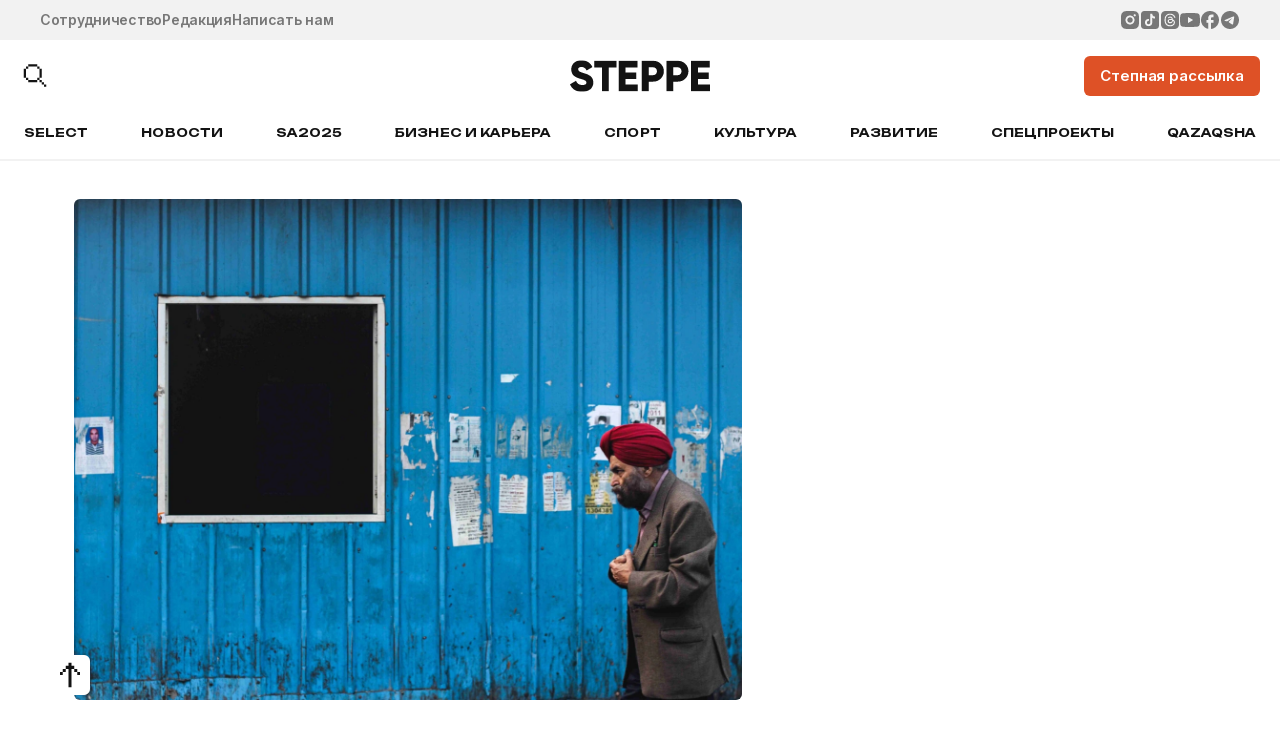

--- FILE ---
content_type: text/html; charset=UTF-8
request_url: https://the-steppe.com/novosti/indiya-planiruet-sozdat-sobstvennyy-internet
body_size: 17183
content:


<!DOCTYPE html>
<html lang="ru-RU">
<head>
  <!-- Google Tag Manager -->
  <script>(function(w,d,s,l,i){w[l]=w[l]||[];w[l].push({'gtm.start':
  new Date().getTime(),event:'gtm.js'});var f=d.getElementsByTagName(s)[0],
  j=d.createElement(s),dl=l!='dataLayer'?'&l='+l:'';j.async=true;j.src=
  'https://www.googletagmanager.com/gtm.js?id='+i+dl;f.parentNode.insertBefore(j,f);
  })(window,document,'script','dataLayer','GTM-TS3T963');</script>
  <!-- End Google Tag Manager -->
  <meta name="google-site-verification" content="_IalYWPTPId2lTSuLFM6c6pYFWc749Ba9LGKooM9HL0" />
  <meta name="yandex-verification" content="3c558d9d981e78ec" />
  <meta charset="UTF-8" />
  <meta name="viewport" content="width=device-width, initial-scale=1.0, maximum-scale=1.0, user-scalable=0" />
  <link rel="alternate" type="application/rss+xml" title="The Steppe RSS Feed" href="https://the-steppe.com/feed" />
  <link rel="hub" href="https://pubsubhubbub.appspot.com/" />
  <meta name='robots' content='index, follow, max-image-preview:large, max-snippet:-1, max-video-preview:-1' />
	<style>img:is([sizes="auto" i], [sizes^="auto," i]) { contain-intrinsic-size: 3000px 1500px }</style>
	
	<!-- This site is optimized with the Yoast SEO Premium plugin v22.8 (Yoast SEO v25.3.1) - https://yoast.com/wordpress/plugins/seo/ -->
	<meta name="description" content="Пока правительство ввело строгие ограничения на пользование Facebook, Twitter и YouTube, на передовую выходят местные приложения." />
	<link rel="canonical" href="https://the-steppe.com/novosti/indiya-planiruet-sozdat-sobstvennyy-internet" />
	<meta property="og:locale" content="ru_RU" />
	<meta property="og:type" content="article" />
	<meta property="og:title" content="Индия планирует создать «собственный интернет» - The Steppe" />
	<meta property="og:description" content="Пока правительство ввело строгие ограничения на пользование Facebook, Twitter и YouTube, на передовую выходят местные приложения." />
	<meta property="og:url" content="https://the-steppe.com/novosti/indiya-planiruet-sozdat-sobstvennyy-internet" />
	<meta property="og:site_name" content="The Steppe" />
	<meta property="article:publisher" content="https://www.facebook.com/theSteppe.kz/" />
	<meta property="article:published_time" content="2021-03-09T09:03:15+00:00" />
	<meta property="og:image" content="https://the-steppe.com/wp-content/uploads/2021/03/8b286648a8db868a89349f251cb79a2d-scaled.jpg" />
	<meta property="og:image:width" content="2560" />
	<meta property="og:image:height" content="1767" />
	<meta property="og:image:type" content="image/jpeg" />
	<meta name="author" content="STEPPE" />
	<meta name="twitter:card" content="summary_large_image" />
	<meta name="twitter:label1" content="Написано автором" />
	<meta name="twitter:data1" content="STEPPE" />
	<script type="application/ld+json" class="yoast-schema-graph">{"@context":"https://schema.org","@graph":[{"@type":"NewsArticle","@id":"https://the-steppe.com/novosti/indiya-planiruet-sozdat-sobstvennyy-internet#article","isPartOf":{"@id":"https://the-steppe.com/novosti/indiya-planiruet-sozdat-sobstvennyy-internet"},"author":{"name":"STEPPE","@id":"https://the-steppe.com/#/schema/person/aad98423648efd29a877f5cf20c0e8eb"},"headline":"Индия планирует создать «собственный интернет»","datePublished":"2021-03-09T09:03:15+00:00","mainEntityOfPage":{"@id":"https://the-steppe.com/novosti/indiya-planiruet-sozdat-sobstvennyy-internet"},"wordCount":188,"commentCount":0,"publisher":{"@id":"https://the-steppe.com/#organization"},"image":{"@id":"https://the-steppe.com/novosti/indiya-planiruet-sozdat-sobstvennyy-internet#primaryimage"},"thumbnailUrl":"https://the-steppe.com/wp-content/uploads/2021/03/8b286648a8db868a89349f251cb79a2d-scaled.jpg","keywords":["Facebook","Tiktok","Wechat","Индия","Интернет","Новости","Приложения"],"articleSection":["Новости"],"inLanguage":"ru-RU","potentialAction":[{"@type":"CommentAction","name":"Comment","target":["https://the-steppe.com/novosti/indiya-planiruet-sozdat-sobstvennyy-internet#respond"]}],"copyrightYear":"2021","copyrightHolder":{"@id":"https://the-steppe.com/#organization"}},{"@type":"WebPage","@id":"https://the-steppe.com/novosti/indiya-planiruet-sozdat-sobstvennyy-internet","url":"https://the-steppe.com/novosti/indiya-planiruet-sozdat-sobstvennyy-internet","name":"Индия планирует создать «собственный интернет» - The Steppe","isPartOf":{"@id":"https://the-steppe.com/#website"},"primaryImageOfPage":{"@id":"https://the-steppe.com/novosti/indiya-planiruet-sozdat-sobstvennyy-internet#primaryimage"},"image":{"@id":"https://the-steppe.com/novosti/indiya-planiruet-sozdat-sobstvennyy-internet#primaryimage"},"thumbnailUrl":"https://the-steppe.com/wp-content/uploads/2021/03/8b286648a8db868a89349f251cb79a2d-scaled.jpg","datePublished":"2021-03-09T09:03:15+00:00","description":"Пока правительство ввело строгие ограничения на пользование Facebook, Twitter и YouTube, на передовую выходят местные приложения.","breadcrumb":{"@id":"https://the-steppe.com/novosti/indiya-planiruet-sozdat-sobstvennyy-internet#breadcrumb"},"inLanguage":"ru-RU","potentialAction":[{"@type":"ReadAction","target":["https://the-steppe.com/novosti/indiya-planiruet-sozdat-sobstvennyy-internet"]}]},{"@type":"ImageObject","inLanguage":"ru-RU","@id":"https://the-steppe.com/novosti/indiya-planiruet-sozdat-sobstvennyy-internet#primaryimage","url":"https://the-steppe.com/wp-content/uploads/2021/03/8b286648a8db868a89349f251cb79a2d-scaled.jpg","contentUrl":"https://the-steppe.com/wp-content/uploads/2021/03/8b286648a8db868a89349f251cb79a2d-scaled.jpg","width":2560,"height":1767},{"@type":"BreadcrumbList","@id":"https://the-steppe.com/novosti/indiya-planiruet-sozdat-sobstvennyy-internet#breadcrumb","itemListElement":[{"@type":"ListItem","position":1,"name":"Главная страница","item":"https://the-steppe.com/"},{"@type":"ListItem","position":2,"name":"Индия планирует создать «собственный интернет»"}]},{"@type":"WebSite","@id":"https://the-steppe.com/#website","url":"https://the-steppe.com/","name":"The Steppe","description":"The Steppe — прогрессивный сайт о жизни, работе и увлечениях в Казахстане","publisher":{"@id":"https://the-steppe.com/#organization"},"alternateName":"The Steppe","potentialAction":[{"@type":"SearchAction","target":{"@type":"EntryPoint","urlTemplate":"https://the-steppe.com/?s={search_term_string}"},"query-input":{"@type":"PropertyValueSpecification","valueRequired":true,"valueName":"search_term_string"}}],"inLanguage":"ru-RU"},{"@type":"Organization","@id":"https://the-steppe.com/#organization","name":"The Steppe","alternateName":"The Steppe","url":"https://the-steppe.com/","logo":{"@type":"ImageObject","inLanguage":"ru-RU","@id":"https://the-steppe.com/#/schema/logo/image/","url":"https://the-steppe.com/wp-content/uploads/2024/06/logo-the-steppe.png","contentUrl":"https://the-steppe.com/wp-content/uploads/2024/06/logo-the-steppe.png","width":200,"height":46,"caption":"The Steppe"},"image":{"@id":"https://the-steppe.com/#/schema/logo/image/"},"sameAs":["https://www.facebook.com/theSteppe.kz/","https://www.instagram.com/thesteppe/","https://vk.com/thesteppe","https://www.youtube.com/channel/UCyFSKAi8Um7nM7VJRlFbH1w","https://www.tiktok.com/@thesteppe"]},{"@type":"Person","@id":"https://the-steppe.com/#/schema/person/aad98423648efd29a877f5cf20c0e8eb","name":"STEPPE","image":{"@type":"ImageObject","inLanguage":"ru-RU","@id":"https://the-steppe.com/#/schema/person/image/","url":"https://secure.gravatar.com/avatar/38421bf8651fc758b6f52e22b2626c1820ce4f3082bd61b7ea910a1a86fa27a0?s=96&d=mm&r=g","contentUrl":"https://secure.gravatar.com/avatar/38421bf8651fc758b6f52e22b2626c1820ce4f3082bd61b7ea910a1a86fa27a0?s=96&d=mm&r=g","caption":"STEPPE"},"url":"https://the-steppe.com/author/steppe-2"}]}</script>
	<!-- / Yoast SEO Premium plugin. -->


<link rel="alternate" type="application/rss+xml" title="The Steppe &raquo; Лента комментариев к &laquo;Индия планирует создать «собственный интернет»&raquo;" href="https://the-steppe.com/novosti/indiya-planiruet-sozdat-sobstvennyy-internet/feed" />
<link rel='stylesheet' id='wp-block-library-css' href='https://the-steppe.com/wp-includes/css/dist/block-library/style.min.css?ver=6.8.1' type='text/css' media='all' />
<style id='classic-theme-styles-inline-css' type='text/css'>
/*! This file is auto-generated */
.wp-block-button__link{color:#fff;background-color:#32373c;border-radius:9999px;box-shadow:none;text-decoration:none;padding:calc(.667em + 2px) calc(1.333em + 2px);font-size:1.125em}.wp-block-file__button{background:#32373c;color:#fff;text-decoration:none}
</style>
<style id='global-styles-inline-css' type='text/css'>
:root{--wp--preset--aspect-ratio--square: 1;--wp--preset--aspect-ratio--4-3: 4/3;--wp--preset--aspect-ratio--3-4: 3/4;--wp--preset--aspect-ratio--3-2: 3/2;--wp--preset--aspect-ratio--2-3: 2/3;--wp--preset--aspect-ratio--16-9: 16/9;--wp--preset--aspect-ratio--9-16: 9/16;--wp--preset--color--black: #000000;--wp--preset--color--cyan-bluish-gray: #abb8c3;--wp--preset--color--white: #ffffff;--wp--preset--color--pale-pink: #f78da7;--wp--preset--color--vivid-red: #cf2e2e;--wp--preset--color--luminous-vivid-orange: #ff6900;--wp--preset--color--luminous-vivid-amber: #fcb900;--wp--preset--color--light-green-cyan: #7bdcb5;--wp--preset--color--vivid-green-cyan: #00d084;--wp--preset--color--pale-cyan-blue: #8ed1fc;--wp--preset--color--vivid-cyan-blue: #0693e3;--wp--preset--color--vivid-purple: #9b51e0;--wp--preset--gradient--vivid-cyan-blue-to-vivid-purple: linear-gradient(135deg,rgba(6,147,227,1) 0%,rgb(155,81,224) 100%);--wp--preset--gradient--light-green-cyan-to-vivid-green-cyan: linear-gradient(135deg,rgb(122,220,180) 0%,rgb(0,208,130) 100%);--wp--preset--gradient--luminous-vivid-amber-to-luminous-vivid-orange: linear-gradient(135deg,rgba(252,185,0,1) 0%,rgba(255,105,0,1) 100%);--wp--preset--gradient--luminous-vivid-orange-to-vivid-red: linear-gradient(135deg,rgba(255,105,0,1) 0%,rgb(207,46,46) 100%);--wp--preset--gradient--very-light-gray-to-cyan-bluish-gray: linear-gradient(135deg,rgb(238,238,238) 0%,rgb(169,184,195) 100%);--wp--preset--gradient--cool-to-warm-spectrum: linear-gradient(135deg,rgb(74,234,220) 0%,rgb(151,120,209) 20%,rgb(207,42,186) 40%,rgb(238,44,130) 60%,rgb(251,105,98) 80%,rgb(254,248,76) 100%);--wp--preset--gradient--blush-light-purple: linear-gradient(135deg,rgb(255,206,236) 0%,rgb(152,150,240) 100%);--wp--preset--gradient--blush-bordeaux: linear-gradient(135deg,rgb(254,205,165) 0%,rgb(254,45,45) 50%,rgb(107,0,62) 100%);--wp--preset--gradient--luminous-dusk: linear-gradient(135deg,rgb(255,203,112) 0%,rgb(199,81,192) 50%,rgb(65,88,208) 100%);--wp--preset--gradient--pale-ocean: linear-gradient(135deg,rgb(255,245,203) 0%,rgb(182,227,212) 50%,rgb(51,167,181) 100%);--wp--preset--gradient--electric-grass: linear-gradient(135deg,rgb(202,248,128) 0%,rgb(113,206,126) 100%);--wp--preset--gradient--midnight: linear-gradient(135deg,rgb(2,3,129) 0%,rgb(40,116,252) 100%);--wp--preset--font-size--small: 13px;--wp--preset--font-size--medium: 20px;--wp--preset--font-size--large: 36px;--wp--preset--font-size--x-large: 42px;--wp--preset--spacing--20: 0.44rem;--wp--preset--spacing--30: 0.67rem;--wp--preset--spacing--40: 1rem;--wp--preset--spacing--50: 1.5rem;--wp--preset--spacing--60: 2.25rem;--wp--preset--spacing--70: 3.38rem;--wp--preset--spacing--80: 5.06rem;--wp--preset--shadow--natural: 6px 6px 9px rgba(0, 0, 0, 0.2);--wp--preset--shadow--deep: 12px 12px 50px rgba(0, 0, 0, 0.4);--wp--preset--shadow--sharp: 6px 6px 0px rgba(0, 0, 0, 0.2);--wp--preset--shadow--outlined: 6px 6px 0px -3px rgba(255, 255, 255, 1), 6px 6px rgba(0, 0, 0, 1);--wp--preset--shadow--crisp: 6px 6px 0px rgba(0, 0, 0, 1);}:where(.is-layout-flex){gap: 0.5em;}:where(.is-layout-grid){gap: 0.5em;}body .is-layout-flex{display: flex;}.is-layout-flex{flex-wrap: wrap;align-items: center;}.is-layout-flex > :is(*, div){margin: 0;}body .is-layout-grid{display: grid;}.is-layout-grid > :is(*, div){margin: 0;}:where(.wp-block-columns.is-layout-flex){gap: 2em;}:where(.wp-block-columns.is-layout-grid){gap: 2em;}:where(.wp-block-post-template.is-layout-flex){gap: 1.25em;}:where(.wp-block-post-template.is-layout-grid){gap: 1.25em;}.has-black-color{color: var(--wp--preset--color--black) !important;}.has-cyan-bluish-gray-color{color: var(--wp--preset--color--cyan-bluish-gray) !important;}.has-white-color{color: var(--wp--preset--color--white) !important;}.has-pale-pink-color{color: var(--wp--preset--color--pale-pink) !important;}.has-vivid-red-color{color: var(--wp--preset--color--vivid-red) !important;}.has-luminous-vivid-orange-color{color: var(--wp--preset--color--luminous-vivid-orange) !important;}.has-luminous-vivid-amber-color{color: var(--wp--preset--color--luminous-vivid-amber) !important;}.has-light-green-cyan-color{color: var(--wp--preset--color--light-green-cyan) !important;}.has-vivid-green-cyan-color{color: var(--wp--preset--color--vivid-green-cyan) !important;}.has-pale-cyan-blue-color{color: var(--wp--preset--color--pale-cyan-blue) !important;}.has-vivid-cyan-blue-color{color: var(--wp--preset--color--vivid-cyan-blue) !important;}.has-vivid-purple-color{color: var(--wp--preset--color--vivid-purple) !important;}.has-black-background-color{background-color: var(--wp--preset--color--black) !important;}.has-cyan-bluish-gray-background-color{background-color: var(--wp--preset--color--cyan-bluish-gray) !important;}.has-white-background-color{background-color: var(--wp--preset--color--white) !important;}.has-pale-pink-background-color{background-color: var(--wp--preset--color--pale-pink) !important;}.has-vivid-red-background-color{background-color: var(--wp--preset--color--vivid-red) !important;}.has-luminous-vivid-orange-background-color{background-color: var(--wp--preset--color--luminous-vivid-orange) !important;}.has-luminous-vivid-amber-background-color{background-color: var(--wp--preset--color--luminous-vivid-amber) !important;}.has-light-green-cyan-background-color{background-color: var(--wp--preset--color--light-green-cyan) !important;}.has-vivid-green-cyan-background-color{background-color: var(--wp--preset--color--vivid-green-cyan) !important;}.has-pale-cyan-blue-background-color{background-color: var(--wp--preset--color--pale-cyan-blue) !important;}.has-vivid-cyan-blue-background-color{background-color: var(--wp--preset--color--vivid-cyan-blue) !important;}.has-vivid-purple-background-color{background-color: var(--wp--preset--color--vivid-purple) !important;}.has-black-border-color{border-color: var(--wp--preset--color--black) !important;}.has-cyan-bluish-gray-border-color{border-color: var(--wp--preset--color--cyan-bluish-gray) !important;}.has-white-border-color{border-color: var(--wp--preset--color--white) !important;}.has-pale-pink-border-color{border-color: var(--wp--preset--color--pale-pink) !important;}.has-vivid-red-border-color{border-color: var(--wp--preset--color--vivid-red) !important;}.has-luminous-vivid-orange-border-color{border-color: var(--wp--preset--color--luminous-vivid-orange) !important;}.has-luminous-vivid-amber-border-color{border-color: var(--wp--preset--color--luminous-vivid-amber) !important;}.has-light-green-cyan-border-color{border-color: var(--wp--preset--color--light-green-cyan) !important;}.has-vivid-green-cyan-border-color{border-color: var(--wp--preset--color--vivid-green-cyan) !important;}.has-pale-cyan-blue-border-color{border-color: var(--wp--preset--color--pale-cyan-blue) !important;}.has-vivid-cyan-blue-border-color{border-color: var(--wp--preset--color--vivid-cyan-blue) !important;}.has-vivid-purple-border-color{border-color: var(--wp--preset--color--vivid-purple) !important;}.has-vivid-cyan-blue-to-vivid-purple-gradient-background{background: var(--wp--preset--gradient--vivid-cyan-blue-to-vivid-purple) !important;}.has-light-green-cyan-to-vivid-green-cyan-gradient-background{background: var(--wp--preset--gradient--light-green-cyan-to-vivid-green-cyan) !important;}.has-luminous-vivid-amber-to-luminous-vivid-orange-gradient-background{background: var(--wp--preset--gradient--luminous-vivid-amber-to-luminous-vivid-orange) !important;}.has-luminous-vivid-orange-to-vivid-red-gradient-background{background: var(--wp--preset--gradient--luminous-vivid-orange-to-vivid-red) !important;}.has-very-light-gray-to-cyan-bluish-gray-gradient-background{background: var(--wp--preset--gradient--very-light-gray-to-cyan-bluish-gray) !important;}.has-cool-to-warm-spectrum-gradient-background{background: var(--wp--preset--gradient--cool-to-warm-spectrum) !important;}.has-blush-light-purple-gradient-background{background: var(--wp--preset--gradient--blush-light-purple) !important;}.has-blush-bordeaux-gradient-background{background: var(--wp--preset--gradient--blush-bordeaux) !important;}.has-luminous-dusk-gradient-background{background: var(--wp--preset--gradient--luminous-dusk) !important;}.has-pale-ocean-gradient-background{background: var(--wp--preset--gradient--pale-ocean) !important;}.has-electric-grass-gradient-background{background: var(--wp--preset--gradient--electric-grass) !important;}.has-midnight-gradient-background{background: var(--wp--preset--gradient--midnight) !important;}.has-small-font-size{font-size: var(--wp--preset--font-size--small) !important;}.has-medium-font-size{font-size: var(--wp--preset--font-size--medium) !important;}.has-large-font-size{font-size: var(--wp--preset--font-size--large) !important;}.has-x-large-font-size{font-size: var(--wp--preset--font-size--x-large) !important;}
:where(.wp-block-post-template.is-layout-flex){gap: 1.25em;}:where(.wp-block-post-template.is-layout-grid){gap: 1.25em;}
:where(.wp-block-columns.is-layout-flex){gap: 2em;}:where(.wp-block-columns.is-layout-grid){gap: 2em;}
:root :where(.wp-block-pullquote){font-size: 1.5em;line-height: 1.6;}
</style>
<link rel='stylesheet' id='f686c5dc4eb29889cf6a9f2b87891e2d-css' href='https://the-steppe.com/wp-content/themes/the-steppe-v2/assets/js/swiper/swiper.min.css?ver=1755347849' type='text/css' media='all' />
<link rel='stylesheet' id='156a7596117c6b3dd2fae1b202327773-css' href='https://the-steppe.com/wp-content/themes/the-steppe-v2/dist/css/style.css?ver=1756894465' type='text/css' media='all' />
<script type="text/javascript" src="https://the-steppe.com/wp-includes/js/jquery/jquery.min.js?ver=3.7.1" id="jquery-core-js"></script>
<script type="text/javascript" src="https://the-steppe.com/wp-includes/js/jquery/jquery-migrate.min.js?ver=3.4.1" id="jquery-migrate-js"></script>
<link rel="https://api.w.org/" href="https://the-steppe.com/wp-json/" /><link rel="alternate" title="JSON" type="application/json" href="https://the-steppe.com/wp-json/wp/v2/posts/11809" /><link rel="EditURI" type="application/rsd+xml" title="RSD" href="https://the-steppe.com/xmlrpc.php?rsd" />
<link rel='shortlink' href='https://the-steppe.com/?p=11809' />
<link rel="alternate" title="oEmbed (JSON)" type="application/json+oembed" href="https://the-steppe.com/wp-json/oembed/1.0/embed?url=https%3A%2F%2Fthe-steppe.com%2Fnovosti%2Findiya-planiruet-sozdat-sobstvennyy-internet" />
<link rel="alternate" title="oEmbed (XML)" type="text/xml+oembed" href="https://the-steppe.com/wp-json/oembed/1.0/embed?url=https%3A%2F%2Fthe-steppe.com%2Fnovosti%2Findiya-planiruet-sozdat-sobstvennyy-internet&#038;format=xml" />
		<style>
			.algolia-search-highlight {
				background-color: #fffbcc;
				border-radius: 2px;
				font-style: normal;
			}
		</style>
		<link rel="icon" href="https://the-steppe.com/wp-content/uploads/2025/08/steppe-new-fav.png" sizes="32x32" />
<link rel="icon" href="https://the-steppe.com/wp-content/uploads/2025/08/steppe-new-fav.png" sizes="192x192" />
<link rel="apple-touch-icon" href="https://the-steppe.com/wp-content/uploads/2025/08/steppe-new-fav.png" />
<meta name="msapplication-TileImage" content="https://the-steppe.com/wp-content/uploads/2025/08/steppe-new-fav.png" />
  <title>Индия планирует создать «собственный интернет» - The Steppe</title>
  <script>
    var bannersJSON = {"top":[{"id":58021,"link":"https:\/\/readymag.website\/thesteppe\/5997420\/","img":"https:\/\/the-steppe.com\/wp-content\/uploads\/2026\/01\/banner-verhnij.jpg"}],"aside":[{"id":58023,"link":"https:\/\/readymag.website\/thesteppe\/5997420\/","img":"https:\/\/the-steppe.com\/wp-content\/uploads\/2026\/01\/banner-bokovoj.jpg"}]};
  </script>
</head>
<body class="wp-singular post-template-default single single-post postid-11809 single-format-standard wp-theme-the-steppe-v2 root">
<!-- Yandex.Metrika counter --> <script type="text/javascript" > (function(m,e,t,r,i,k,a){m[i]=m[i]||function(){(m[i].a=m[i].a||[]).push(arguments)}; m[i].l=1*new Date(); for (var j = 0; j < document.scripts.length; j++) {if (document.scripts[j].src === r) { return; }} k=e.createElement(t),a=e.getElementsByTagName(t)[0],k.async=1,k.src=r,a.parentNode.insertBefore(k,a)}) (window, document, "script", "https://mc.yandex.ru/metrika/tag.js", "ym"); ym(37032800, "init", { clickmap:true, trackLinks:true, accurateTrackBounce:true, webvisor:true }); </script> <noscript><div><img src="https://mc.yandex.ru/watch/37032800" style="position:absolute; left:-9999px;" alt="" /></div></noscript> <!-- /Yandex.Metrika counter -->



<a target="_blank" href="" class="cmp-header-banner banner banner_top" data-counted=""></a>

<header class="cmp-header">

  <section class="cmp-header__top bgc-light-gray c-dark-gray">

    <div class="cmp-header__top-inner container-1440">

      <ul class="cmp-header__top-links">
                  <li>
            <a class="link-dark-gray" href="https://the-steppe.com/mediakit">Сотрудничество</a>
          </li>
                  <li>
            <a class="link-dark-gray" href="https://the-steppe.com/redakciya">Редакция</a>
          </li>
                  <li>
            <a class="link-dark-gray" href="https://the-steppe.com/kontakty">Написать нам</a>
          </li>
              </ul>

      <ul class="cmp-header__top-social">
                  <li>
            <a class="link-dark-gray" href="https://www.instagram.com/thesteppe/" target="_blank">
              <svg width="32" height="32" viewBox="0 0 32 32" fill="none" xmlns="http://www.w3.org/2000/svg">
<path d="M17.4799 1.59998C19.0999 1.6043 19.9221 1.61294 20.6319 1.63309L20.9113 1.64317C21.2338 1.65469 21.5521 1.66909 21.9365 1.68637C23.4686 1.75837 24.514 2.00029 25.4312 2.35596C26.3816 2.72171 27.1822 3.21706 27.9828 4.01624C28.7153 4.73583 29.2819 5.60664 29.643 6.56785C29.9987 7.48511 30.2406 8.53053 30.3126 10.0641C30.3299 10.4471 30.3443 10.7654 30.3558 11.0893L30.3644 11.3687C30.386 12.0772 30.3947 12.8994 30.3975 14.5193L30.399 15.5936V17.4799C30.4025 18.5302 30.3914 19.5805 30.3659 20.6306L30.3572 20.9099C30.3457 21.2339 30.3313 21.5521 30.314 21.9352C30.242 23.4687 29.9972 24.5127 29.643 25.4314C29.2819 26.3926 28.7153 27.2634 27.9828 27.983C27.2632 28.7155 26.3924 29.2821 25.4312 29.6433C24.514 29.999 23.4686 30.2409 21.9365 30.3129L20.9113 30.3561L20.6319 30.3647C19.9221 30.3849 19.0999 30.395 17.4799 30.3978L16.4058 30.3993H14.5209C13.4701 30.403 12.4194 30.3919 11.3689 30.3662L11.0896 30.3575C10.7477 30.3446 10.406 30.3297 10.0643 30.3129C8.53224 30.2409 7.48685 29.999 6.56818 29.6433C5.6075 29.2819 4.73723 28.7153 4.01807 27.983C3.28506 27.2636 2.71797 26.3927 2.35639 25.4314C2.00073 24.5141 1.75882 23.4687 1.68682 21.9352L1.64363 20.9099L1.63643 20.6306C1.60988 19.5806 1.59788 18.5302 1.60043 17.4799V14.5193C1.59644 13.469 1.607 12.4187 1.63211 11.3687L1.64219 11.0893C1.65371 10.7654 1.66811 10.4471 1.68538 10.0641C1.75738 8.53053 1.99929 7.48655 2.35495 6.56785C2.71737 5.60624 3.28546 4.73541 4.01951 4.01624C4.73825 3.28409 5.60802 2.71749 6.56818 2.35596C7.48685 2.00029 8.5308 1.75837 10.0643 1.68637C10.4473 1.66909 10.767 1.65469 11.0896 1.64317L11.3689 1.63453C12.4189 1.60895 13.4692 1.59791 14.5195 1.60142L17.4799 1.59998ZM15.9997 8.7998C14.0902 8.7998 12.259 9.55835 10.9088 10.9086C9.5586 12.2588 8.80007 14.0901 8.80007 15.9996C8.80007 17.9091 9.5586 19.7404 10.9088 21.0907C12.259 22.4409 14.0902 23.1994 15.9997 23.1994C17.9092 23.1994 19.7404 22.4409 21.0906 21.0907C22.4408 19.7404 23.1993 17.9091 23.1993 15.9996C23.1993 14.0901 22.4408 12.2588 21.0906 10.9086C19.7404 9.55835 17.9092 8.7998 15.9997 8.7998ZM15.9997 11.6797C16.567 11.6796 17.1287 11.7913 17.6529 12.0083C18.177 12.2253 18.6533 12.5434 19.0545 12.9445C19.4557 13.3456 19.7739 13.8217 19.9911 14.3458C20.2083 14.8699 20.3201 15.4316 20.3202 15.9989C20.3203 16.5662 20.2087 17.128 19.9917 17.6521C19.7747 18.1763 19.4565 18.6525 19.0555 19.0537C18.6544 19.4549 18.1783 19.7732 17.6542 19.9904C17.1301 20.2076 16.5684 20.3194 16.0011 20.3195C14.8555 20.3195 13.7567 19.8644 12.9466 19.0543C12.1365 18.2441 11.6814 17.1453 11.6814 15.9996C11.6814 14.8539 12.1365 13.7551 12.9466 12.945C13.7567 12.1349 14.8555 11.6797 16.0011 11.6797M23.5608 6.63985C23.0834 6.63985 22.6256 6.82949 22.288 7.16705C21.9505 7.5046 21.7608 7.96243 21.7608 8.43981C21.7608 8.91719 21.9505 9.37501 22.288 9.71257C22.6256 10.0501 23.0834 10.2398 23.5608 10.2398C24.0381 10.2398 24.4959 10.0501 24.8335 9.71257C25.171 9.37501 25.3607 8.91719 25.3607 8.43981C25.3607 7.96243 25.171 7.5046 24.8335 7.16705C24.4959 6.82949 24.0381 6.63985 23.5608 6.63985Z" fill="currentColor"/>
</svg>

            </a>
          </li>
                  <li>
            <a class="link-dark-gray" href="https://www.tiktok.com/@thesteppe" target="_blank">
              <svg width="32" height="32" viewBox="0 0 32 32" fill="none" xmlns="http://www.w3.org/2000/svg">
<path fill-rule="evenodd" clip-rule="evenodd" d="M6.83597 1.59998C5.4472 1.59998 4.11531 2.15166 3.1333 3.13367C2.1513 4.11568 1.59961 5.44757 1.59961 6.83634V25.1636C1.59961 26.5524 2.1513 27.8843 3.1333 28.8663C4.11531 29.8483 5.4472 30.4 6.83597 30.4H25.1632C26.552 30.4 27.8839 29.8483 28.8659 28.8663C29.8479 27.8843 30.3996 26.5524 30.3996 25.1636V6.83634C30.3996 5.44757 29.8479 4.11568 28.8659 3.13367C27.8839 2.15166 26.552 1.59998 25.1632 1.59998H6.83597ZM16.4447 6.18179H19.5695C19.5695 8.27634 21.3394 10.6458 24.0335 10.6458V13.7693C22.1785 13.641 20.5932 13.3373 19.5695 12.4301V20.4627C19.5695 22.6947 17.8048 25.8182 13.7689 25.8182C8.83888 25.8182 7.96703 21.3542 7.96703 20.0163C7.96703 18.6784 8.75248 14.2144 14.214 14.2144V17.3392C12.7858 17.0368 11.0905 18.2307 11.0905 20.0163C11.0905 22.2483 12.4297 22.6947 13.7689 22.6947C15.1081 22.6947 16.446 21.3555 16.446 20.0163L16.4447 6.18179Z" fill="currentColor"/>
</svg>

            </a>
          </li>
                  <li>
            <a class="link-dark-gray" href="https://threads.net/@thesteppe" target="_blank">
              <svg width="32" height="32" viewBox="0 0 32 32" fill="none" xmlns="http://www.w3.org/2000/svg">
<path d="M19.2004 16.1161C19.1686 16.7145 19.0311 17.3029 18.7953 17.8543C18.6024 18.2745 18.2846 18.6273 17.884 18.8659C17.6149 19.0084 17.3198 19.101 17.016 19.1366C16.5765 19.2211 16.1246 19.2211 15.6851 19.1366C15.3972 19.0601 15.127 18.9294 14.8894 18.7519C14.746 18.6272 14.6291 18.4756 14.5456 18.3061C14.462 18.1365 14.4134 17.9523 14.4027 17.7641C14.3919 17.576 14.4192 17.3876 14.4829 17.2098C14.5465 17.0321 14.6454 16.8686 14.7737 16.7288C15.0434 16.4683 15.3775 16.2817 15.7429 16.1874C16.1364 16.0663 16.5458 16.0093 16.9581 16.0164C17.3342 15.9945 17.7104 15.9945 18.0865 16.0164C18.4366 16.043 18.7838 16.0905 19.1281 16.1589L19.2004 16.1161Z" fill="currentColor"/>
<path d="M23.1996 1.59998H8.79961C6.89005 1.59998 5.0587 2.35854 3.70844 3.70881C2.35818 5.05907 1.59961 6.89042 1.59961 8.79997V23.2C1.59961 25.1095 2.35818 26.9409 3.70844 28.2911C5.0587 29.6414 6.89005 30.4 8.79961 30.4H23.1996C25.1092 30.4 26.9405 29.6414 28.2908 28.2911C29.641 26.9409 30.3996 25.1095 30.3996 23.2V8.79997C30.3996 6.89042 29.641 5.05907 28.2908 3.70881C26.9405 2.35854 25.1092 1.59998 23.1996 1.59998ZM9.54841 19.6432C9.77538 20.4009 10.1257 21.1161 10.5852 21.76C11.2412 22.6661 12.1469 23.3616 13.1916 23.7616C13.8353 24.0006 14.5092 24.1561 15.1932 24.2224C15.8652 24.2877 16.5372 24.2877 17.2092 24.2224C17.9918 24.1611 18.7573 23.9612 19.47 23.632C20.2754 23.2387 20.965 22.6433 21.4716 21.904C21.7758 21.4693 21.9767 20.971 22.059 20.4469C22.1414 19.9229 22.103 19.3869 21.9468 18.88C21.7567 18.2389 21.3494 17.684 20.7948 17.3104L20.5068 17.1088C20.5068 17.2384 20.5068 17.3536 20.4348 17.4688C20.334 18.1168 20.118 18.7389 19.8012 19.312C19.5207 19.8253 19.1251 20.2666 18.6454 20.6014C18.1657 20.9362 17.615 21.1553 17.0364 21.2416C16.2752 21.3906 15.4892 21.3511 14.7468 21.1264C14.131 20.9565 13.5701 20.6289 13.1196 20.176C12.6258 19.6735 12.3162 19.0189 12.2412 18.3184C12.1691 17.7255 12.266 17.1244 12.5208 16.5842C12.7756 16.0441 13.1778 15.587 13.6812 15.2656C14.2049 14.9185 14.7922 14.6786 15.4092 14.56C16.0198 14.4592 16.6342 14.416 17.2524 14.4304C17.7346 14.4434 18.2156 14.4867 18.6924 14.56H18.7788C18.715 14.1659 18.5835 13.7859 18.39 13.4368C18.2507 13.2038 18.0651 13.0018 17.8446 12.8433C17.6242 12.6848 17.3737 12.5731 17.1084 12.5152C16.475 12.3207 15.7978 12.3207 15.1644 12.5152C14.7079 12.6766 14.3112 12.9729 14.0268 13.3648V13.4656L12.5868 12.472V12.3712C13.1868 11.5014 14.1003 10.8976 15.1356 10.6864C16.0186 10.4938 16.9365 10.5335 17.7996 10.8016C18.2835 10.9498 18.7316 11.1964 19.1157 11.526C19.4998 11.8555 19.8116 12.261 20.0316 12.7168C20.285 13.2337 20.4564 13.7881 20.5356 14.3584C20.5759 14.6061 20.5999 14.8563 20.6076 15.1072L21.0396 15.3088C21.715 15.6674 22.3122 16.1569 22.7964 16.7488C23.2946 17.3637 23.6215 18.0981 23.7468 18.88C23.849 19.3523 23.8836 19.8376 23.8476 20.32C23.774 21.5189 23.3027 22.659 22.5084 23.56C21.5044 24.747 20.1385 25.5716 18.6204 25.9072C17.9522 26.0488 17.2727 26.1307 16.59 26.152C15.9699 26.1781 15.3487 26.154 14.7324 26.08C13.7327 25.9633 12.7594 25.681 11.8524 25.2448C10.6834 24.6524 9.6903 23.7636 8.97241 22.6672C8.4418 21.8394 8.03888 20.9365 7.77721 19.9888C7.58425 19.2745 7.44505 18.5497 7.35961 17.8144V16C7.35961 15.3952 7.35961 14.7904 7.46041 14.1856C7.51969 13.5014 7.6304 12.8227 7.79161 12.1552C8.01136 11.3142 8.35083 10.5092 8.79961 9.76477C9.70016 8.1608 11.1699 6.95319 12.918 6.38078C13.5455 6.16751 14.1915 6.01324 14.8476 5.91998C15.6705 5.82625 16.5015 5.82625 17.3244 5.91998C18.3186 6.01192 19.2913 6.26481 20.2044 6.66878C21.5215 7.24974 22.6419 8.2001 23.43 9.40477C23.9835 10.2738 24.3921 11.227 24.6396 12.2272L22.9404 12.688V12.5728C22.7486 11.8909 22.4678 11.2373 22.1052 10.6288C21.3668 9.42928 20.2221 8.53496 18.8796 8.10877C18.1728 7.86896 17.4362 7.72842 16.6908 7.69117C16.1397 7.64576 15.5859 7.64576 15.0348 7.69117C14.1843 7.77446 13.3553 8.00851 12.5868 8.38237C11.5936 8.90107 10.7767 9.70294 10.2396 10.6864C9.86849 11.3604 9.59227 12.0824 9.41881 12.832C9.26751 13.4419 9.16637 14.0632 9.11641 14.6896C9.07887 15.289 9.07887 15.8902 9.11641 16.4896C9.12415 17.555 9.26935 18.6149 9.54841 19.6432Z" fill="currentColor"/>
<path d="M19.2004 16.1161C19.1686 16.7145 19.0311 17.3029 18.7953 17.8543C18.6024 18.2745 18.2846 18.6273 17.884 18.8659C17.6149 19.0084 17.3198 19.101 17.016 19.1366C16.5765 19.2211 16.1246 19.2211 15.6851 19.1366C15.3972 19.0601 15.127 18.9294 14.8894 18.7519C14.746 18.6272 14.6291 18.4756 14.5456 18.3061C14.462 18.1365 14.4134 17.9523 14.4027 17.7641C14.3919 17.576 14.4192 17.3876 14.4829 17.2098C14.5465 17.0321 14.6454 16.8686 14.7737 16.7288C15.0434 16.4683 15.3775 16.2817 15.7429 16.1874C16.1364 16.0663 16.5458 16.0093 16.9581 16.0164C17.3342 15.9945 17.7104 15.9945 18.0865 16.0164C18.4366 16.043 18.7838 16.0905 19.1281 16.1589L19.2004 16.1161Z" fill="currentColor"/>
</svg>

            </a>
          </li>
                  <li>
            <a class="link-dark-gray" href="https://www.youtube.com/channel/UCyFSKAi8Um7nM7VJRlFbH1w" target="_blank">
              <svg width="32" height="32" viewBox="0 0 32 32" fill="none" xmlns="http://www.w3.org/2000/svg">
<path d="M12.8 20.8L21.104 16L12.8 11.2V20.8ZM31.296 8.27199C31.504 9.02399 31.648 10.032 31.744 11.312C31.856 12.592 31.904 13.696 31.904 14.656L32 16C32 19.504 31.744 22.08 31.296 23.728C30.896 25.168 29.968 26.096 28.528 26.496C27.776 26.704 26.4 26.848 24.288 26.944C22.208 27.056 20.304 27.104 18.544 27.104L16 27.2C9.296 27.2 5.12 26.944 3.472 26.496C2.032 26.096 1.104 25.168 0.704 23.728C0.496 22.976 0.352 21.968 0.256 20.688C0.144 19.408 0.0959999 18.304 0.0959999 17.344L0 16C0 12.496 0.256 9.91999 0.704 8.27199C1.104 6.83199 2.032 5.90399 3.472 5.50399C4.224 5.29599 5.6 5.15199 7.712 5.05599C9.792 4.94399 11.696 4.89599 13.456 4.89599L16 4.79999C22.704 4.79999 26.88 5.05599 28.528 5.50399C29.968 5.90399 30.896 6.83199 31.296 8.27199Z" fill="currentColor"/>
</svg>

            </a>
          </li>
                  <li>
            <a class="link-dark-gray" href="https://www.facebook.com/thesteppe/" target="_blank">
              <svg width="32" height="32" viewBox="0 0 32 32" fill="none" xmlns="http://www.w3.org/2000/svg">
<path d="M30.3996 16.0361C30.3996 8.06734 23.9484 1.59998 15.9996 1.59998C8.05081 1.59998 1.59961 8.06734 1.59961 16.0361C1.59961 23.0231 6.55321 28.8409 13.1196 30.1834V20.3669H10.2396V16.0361H13.1196V12.427C13.1196 9.64088 15.3804 7.37441 18.1596 7.37441H21.7596V11.7052H18.8796C18.0876 11.7052 17.4396 12.3549 17.4396 13.1488V16.0361H21.7596V20.3669H17.4396V30.4C24.7116 29.6782 30.3996 23.5284 30.3996 16.0361Z" fill="currentColor"/>
</svg>

            </a>
          </li>
                  <li>
            <a class="link-dark-gray" href="https://t.me/thesteppe" target="_blank">
              <svg width="32" height="32" viewBox="0 0 32 32" fill="none" xmlns="http://www.w3.org/2000/svg">
<path d="M15.9996 1.59998C8.05081 1.59998 1.59961 8.05117 1.59961 16C1.59961 23.9488 8.05081 30.4 15.9996 30.4C23.9484 30.4 30.3996 23.9488 30.3996 16C30.3996 8.05117 23.9484 1.59998 15.9996 1.59998ZM22.6812 11.392C22.4652 13.6672 21.5292 19.1968 21.054 21.7456C20.8524 22.8256 20.4492 23.1856 20.0748 23.2288C19.2396 23.3008 18.606 22.6816 17.7996 22.1488C16.5324 21.3136 15.8124 20.7952 14.5884 19.9888C13.1628 19.0528 14.0844 18.5344 14.9052 17.6992C15.1212 17.4832 18.8076 14.128 18.8796 13.8256C18.8896 13.7798 18.8883 13.7322 18.8757 13.6871C18.8632 13.6419 18.8398 13.6005 18.8076 13.5664C18.7212 13.4944 18.606 13.5232 18.5052 13.5376C18.3756 13.5664 16.3596 14.9056 12.4284 17.5552C11.8524 17.944 11.334 18.1456 10.8732 18.1312C10.3548 18.1168 9.37561 17.8432 8.64121 17.5984C7.73401 17.3104 7.02841 17.152 7.08601 16.648C7.11481 16.3888 7.47481 16.1296 8.15161 15.856C12.3564 14.0272 15.15 12.8176 16.5468 12.2416C20.55 10.5712 21.3708 10.2832 21.918 10.2832C22.0332 10.2832 22.3068 10.312 22.4796 10.456C22.6236 10.5712 22.6668 10.7296 22.6812 10.8448C22.6668 10.9312 22.6956 11.1904 22.6812 11.392Z" fill="currentColor"/>
</svg>

            </a>
          </li>
              </ul>

    </div>

  </section>

  <section class="cmp-header__main container-1440">
    <div class="cmp-header__main-top">
      <a href="https://the-steppe.com" class="cmp-header__logo">
        <svg width="186" height="42" viewBox="0 0 186 42" fill="none" xmlns="http://www.w3.org/2000/svg">
<g clip-path="url(#clip0_11122_1280)">
<path d="M0 32.0223L7.92152 27.4143C9.533 31.1631 12.3483 33.0181 16.3479 33.0181C19.9591 33.0181 21.8036 31.9247 21.8036 29.7378C21.8036 28.5272 21.2212 27.6095 20.0173 26.9651C18.8718 26.2817 16.6973 25.4616 13.4744 24.6025C10.0961 23.6848 7.78561 22.6499 5.31984 20.795C2.98999 18.8619 1.66973 15.9916 1.66973 12.2818C1.66973 8.53278 2.98999 5.58438 5.63049 3.33891C8.30983 1.09344 11.4746 0 15.144 0C21.7453 0 26.9099 3.1827 29.8416 9.11855L22.0948 13.668C20.6581 10.622 18.6388 9.00139 15.144 9.00139C12.3871 9.00139 10.8338 10.3877 10.8338 12.067C10.8338 13.0432 11.2998 13.9219 12.2123 14.6639C13.1831 15.4059 15.144 16.2259 18.0564 17.0851L21.7841 18.2957C22.6384 18.5885 23.7839 19.0963 25.1042 19.8577C26.4828 20.5412 27.5117 21.3027 28.2107 22.1032C29.6474 23.6653 30.9677 26.3208 30.9677 29.6011C30.9677 33.4672 29.5891 36.4742 26.8322 38.7197C24.0752 40.9066 20.4639 42 16.0372 42C7.86326 42 2.29103 38.1925 0 32.0223Z" fill="currentColor"/>
<path d="M61.9148 0.800293V9.68455H51.5858V41.1992H42.4023V9.68455H32.0732V0.800293H61.9148Z" fill="currentColor"/>
<path d="M73.8388 32.3149H89.8954V41.1992H64.6553V0.800293H89.6042V9.68455H73.8194V16.3819H88.1674V25.149H73.8194V32.3149H73.8388Z" fill="currentColor"/>
<path d="M110.649 0.800293C114.609 0.800293 117.929 2.12805 120.628 4.84214C123.327 7.55622 124.705 10.778 124.705 14.6441C124.705 18.5102 123.327 21.732 120.628 24.446C117.929 27.1601 114.609 28.4879 110.649 28.4879H104.63V41.1797H95.4463V0.800293H110.649ZM110.649 19.8574C113.464 19.8574 115.522 17.6121 115.522 14.6637C115.522 11.7153 113.464 9.46975 110.649 9.46975H104.63V19.8574H110.649Z" fill="currentColor"/>
<path d="M143.309 0.800293C147.269 0.800293 150.589 2.12805 153.288 4.84214C155.987 7.55622 157.365 10.778 157.365 14.6441C157.365 18.5102 155.987 21.732 153.288 24.446C150.589 27.1601 147.269 28.4879 143.309 28.4879H137.289V41.1797H128.106V0.800293H143.309ZM143.309 19.8574C146.124 19.8574 148.182 17.6121 148.182 14.6637C148.182 11.7153 146.124 9.46975 143.309 9.46975H137.289V19.8574H143.309Z" fill="currentColor"/>
<path d="M169.944 32.3149H186V41.1992H160.76V0.800293H185.709V9.68455H169.925V16.3819H184.272V25.149H169.925V32.3149H169.944Z" fill="currentColor"/>
</g>
<defs>
<clipPath id="clip0_11122_1280">
<rect width="186" height="42" fill="white"/>
</clipPath>
</defs>
</svg>

      </a>
      <span class="cmp-header__main-top-buttons">
        <span class="cmp-header__search-button desktop">
          <svg width="32" height="32" viewBox="0 0 32 32" fill="none" xmlns="http://www.w3.org/2000/svg">
<path d="M8.8 5.5H18.4V7.9H8.8V5.5ZM6.4 10.3V7.9H8.8V10.3H6.4ZM6.4 19.9H4V10.3H6.4V19.9ZM8.8 22.3H6.4V19.9H8.8V22.3ZM18.4 22.3V24.7H8.8V22.3H18.4ZM20.8 19.9H18.4V22.3H20.8V24.7H23.2V27.1H25.6V29.5H28V27.1H25.6V24.7H23.2V22.3H20.8V19.9ZM20.8 10.3H23.2V19.9H20.8V10.3ZM20.8 10.3V7.9H18.4V10.3H20.8Z" fill="currentColor"/>
</svg>

          <span class="cmp-header__search-button-line desktop">
            <input type="text" placeholder="Что ищем?" value="" />
          </span>
        </span>
        <span class="cmp-header__menu-button">
          <svg width="32" height="32" viewBox="0 0 32 32" fill="none" xmlns="http://www.w3.org/2000/svg">
<path d="M23 7H5V9.47328H23V7Z" fill="currentColor"/>
<path d="M30 7H25V9.47328H30V7Z" fill="currentColor"/>
<path d="M17 15H5V17.5267H17V15Z" fill="currentColor"/>
<path d="M28 15H19V17.5267H28V15Z" fill="currentColor"/>
<path d="M12 22.5267H5V25.0535H12V22.5267Z" fill="currentColor"/>
<path d="M21 22.5267H14V25.0535H21V22.5267Z" fill="currentColor"/>
<path d="M29 22.5267H23V25.0535H29V22.5267Z" fill="currentColor"/>
</svg>

        </span>
      </span>
        <a class="cmp-button cmp-header__main-top-button" href="https://thesteppe.substack.com/" target="_blank">
    <span class="cmp-button__text">
      Степная рассылка
    </span>
  </a>
    </div>
    <nav class="cmp-header__main-nav">
      <ul>
                  <li>
            <a class="cmp-header__main-nav-link t-tag-3-all-caps" href="https://the-steppe.com/steppe-select">Select</a>
          </li>
                  <li>
            <a class="cmp-header__main-nav-link t-tag-3-all-caps" href="https://the-steppe.com/novosti">Новости</a>
          </li>
                  <li>
            <a class="cmp-header__main-nav-link t-tag-3-all-caps" href="https://the-steppe.com/tags/steppe-awards-2025">SA2025</a>
          </li>
                  <li>
            <a class="cmp-header__main-nav-link t-tag-3-all-caps" href="https://the-steppe.com/business">Бизнес и Карьера</a>
          </li>
                  <li>
            <a class="cmp-header__main-nav-link t-tag-3-all-caps" href="https://the-steppe.com/sport">Спорт</a>
          </li>
                  <li>
            <a class="cmp-header__main-nav-link t-tag-3-all-caps" href="https://the-steppe.com/razvlecheniya">Культура</a>
          </li>
                  <li>
            <a class="cmp-header__main-nav-link t-tag-3-all-caps" href="https://the-steppe.com/razvitie">Развитие</a>
          </li>
                  <li>
            <a class="cmp-header__main-nav-link t-tag-3-all-caps" href="https://the-steppe.com/tags/specproekt">Спецпроекты</a>
          </li>
                  <li>
            <a class="cmp-header__main-nav-link t-tag-3-all-caps" href="https://the-steppe.com/tags/steppe-qazaqsha">Qazaqsha</a>
          </li>
              </ul>
    </nav>
  </section>

</header>

<section class="cmp-header-mob-menu">
  <div class="cmp-header-mob-menu__inner">
    <div class="cmp-header-mob-menu__top">
      <a href="https://the-steppe.com" class="cmp-header__logo">
        <svg width="186" height="42" viewBox="0 0 186 42" fill="none" xmlns="http://www.w3.org/2000/svg">
<g clip-path="url(#clip0_11122_1280)">
<path d="M0 32.0223L7.92152 27.4143C9.533 31.1631 12.3483 33.0181 16.3479 33.0181C19.9591 33.0181 21.8036 31.9247 21.8036 29.7378C21.8036 28.5272 21.2212 27.6095 20.0173 26.9651C18.8718 26.2817 16.6973 25.4616 13.4744 24.6025C10.0961 23.6848 7.78561 22.6499 5.31984 20.795C2.98999 18.8619 1.66973 15.9916 1.66973 12.2818C1.66973 8.53278 2.98999 5.58438 5.63049 3.33891C8.30983 1.09344 11.4746 0 15.144 0C21.7453 0 26.9099 3.1827 29.8416 9.11855L22.0948 13.668C20.6581 10.622 18.6388 9.00139 15.144 9.00139C12.3871 9.00139 10.8338 10.3877 10.8338 12.067C10.8338 13.0432 11.2998 13.9219 12.2123 14.6639C13.1831 15.4059 15.144 16.2259 18.0564 17.0851L21.7841 18.2957C22.6384 18.5885 23.7839 19.0963 25.1042 19.8577C26.4828 20.5412 27.5117 21.3027 28.2107 22.1032C29.6474 23.6653 30.9677 26.3208 30.9677 29.6011C30.9677 33.4672 29.5891 36.4742 26.8322 38.7197C24.0752 40.9066 20.4639 42 16.0372 42C7.86326 42 2.29103 38.1925 0 32.0223Z" fill="currentColor"/>
<path d="M61.9148 0.800293V9.68455H51.5858V41.1992H42.4023V9.68455H32.0732V0.800293H61.9148Z" fill="currentColor"/>
<path d="M73.8388 32.3149H89.8954V41.1992H64.6553V0.800293H89.6042V9.68455H73.8194V16.3819H88.1674V25.149H73.8194V32.3149H73.8388Z" fill="currentColor"/>
<path d="M110.649 0.800293C114.609 0.800293 117.929 2.12805 120.628 4.84214C123.327 7.55622 124.705 10.778 124.705 14.6441C124.705 18.5102 123.327 21.732 120.628 24.446C117.929 27.1601 114.609 28.4879 110.649 28.4879H104.63V41.1797H95.4463V0.800293H110.649ZM110.649 19.8574C113.464 19.8574 115.522 17.6121 115.522 14.6637C115.522 11.7153 113.464 9.46975 110.649 9.46975H104.63V19.8574H110.649Z" fill="currentColor"/>
<path d="M143.309 0.800293C147.269 0.800293 150.589 2.12805 153.288 4.84214C155.987 7.55622 157.365 10.778 157.365 14.6441C157.365 18.5102 155.987 21.732 153.288 24.446C150.589 27.1601 147.269 28.4879 143.309 28.4879H137.289V41.1797H128.106V0.800293H143.309ZM143.309 19.8574C146.124 19.8574 148.182 17.6121 148.182 14.6637C148.182 11.7153 146.124 9.46975 143.309 9.46975H137.289V19.8574H143.309Z" fill="currentColor"/>
<path d="M169.944 32.3149H186V41.1992H160.76V0.800293H185.709V9.68455H169.925V16.3819H184.272V25.149H169.925V32.3149H169.944Z" fill="currentColor"/>
</g>
<defs>
<clipPath id="clip0_11122_1280">
<rect width="186" height="42" fill="white"/>
</clipPath>
</defs>
</svg>

      </a>
      <span class="cmp-header-mob-menu__buttons">
        <span class="cmp-header__search-button mobile">
          <svg width="32" height="32" viewBox="0 0 32 32" fill="none" xmlns="http://www.w3.org/2000/svg">
<path d="M8.8 5.5H18.4V7.9H8.8V5.5ZM6.4 10.3V7.9H8.8V10.3H6.4ZM6.4 19.9H4V10.3H6.4V19.9ZM8.8 22.3H6.4V19.9H8.8V22.3ZM18.4 22.3V24.7H8.8V22.3H18.4ZM20.8 19.9H18.4V22.3H20.8V24.7H23.2V27.1H25.6V29.5H28V27.1H25.6V24.7H23.2V22.3H20.8V19.9ZM20.8 10.3H23.2V19.9H20.8V10.3ZM20.8 10.3V7.9H18.4V10.3H20.8Z" fill="currentColor"/>
</svg>

        </span>
        <span class="cmp-header-mob-menu__wrapper">
          <span class="cmp-header__search-button-line mobile">
            <input type="text" placeholder="Что ищем?" value="" />
          </span>
        </span>
        <span class="cmp-header__menu-button">
          <svg width="32" height="32" viewBox="0 0 32 32" fill="none" xmlns="http://www.w3.org/2000/svg">
<path d="M23.6112 6.64028L6.64062 23.6108L8.3895 25.3597L25.3601 8.38915L23.6112 6.64028Z" fill="currentColor"/>
<path d="M8.38881 6.64028L25.3594 23.6108L23.6105 25.3597L6.63994 8.38915L8.38881 6.64028Z" fill="currentColor"/>
</svg>

        </span>
      </span>
    </div>
    <div class="cmp-header-mob-menu__bottom">
      <ul class="cmp-header-mob-menu__bottom-nav t-tag-1-all-caps">
                  <li><a href="https://the-steppe.com/steppe-select">Select</a></li>
                  <li><a href="https://the-steppe.com/novosti">Новости</a></li>
                  <li><a href="https://the-steppe.com/tags/steppe-awards-2025">SA2025</a></li>
                  <li><a href="https://the-steppe.com/business">Бизнес и Карьера</a></li>
                  <li><a href="https://the-steppe.com/sport">Спорт</a></li>
                  <li><a href="https://the-steppe.com/razvlecheniya">Культура</a></li>
                  <li><a href="https://the-steppe.com/razvitie">Развитие</a></li>
                  <li><a href="https://the-steppe.com/tags/specproekt">Спецпроекты</a></li>
                  <li><a href="https://the-steppe.com/tags/steppe-qazaqsha">Qazaqsha</a></li>
              </ul>
      <div>
        <ul class="cmp-header-mob-menu__bottom-links t-text-3-medium">
                      <li><a href="/mediakit">Сотрудничество</a></li>
                      <li><a href="/redakciya">Редакция</a></li>
                      <li><a href="/kontakty">Написать нам</a></li>
                  </ul>
        <ul class="cmp-header-mob-menu__bottom-social">
                      <li><a href="https://www.instagram.com/thesteppe/" target="_blank"><svg width="32" height="32" viewBox="0 0 32 32" fill="none" xmlns="http://www.w3.org/2000/svg">
<path d="M17.4799 1.59998C19.0999 1.6043 19.9221 1.61294 20.6319 1.63309L20.9113 1.64317C21.2338 1.65469 21.5521 1.66909 21.9365 1.68637C23.4686 1.75837 24.514 2.00029 25.4312 2.35596C26.3816 2.72171 27.1822 3.21706 27.9828 4.01624C28.7153 4.73583 29.2819 5.60664 29.643 6.56785C29.9987 7.48511 30.2406 8.53053 30.3126 10.0641C30.3299 10.4471 30.3443 10.7654 30.3558 11.0893L30.3644 11.3687C30.386 12.0772 30.3947 12.8994 30.3975 14.5193L30.399 15.5936V17.4799C30.4025 18.5302 30.3914 19.5805 30.3659 20.6306L30.3572 20.9099C30.3457 21.2339 30.3313 21.5521 30.314 21.9352C30.242 23.4687 29.9972 24.5127 29.643 25.4314C29.2819 26.3926 28.7153 27.2634 27.9828 27.983C27.2632 28.7155 26.3924 29.2821 25.4312 29.6433C24.514 29.999 23.4686 30.2409 21.9365 30.3129L20.9113 30.3561L20.6319 30.3647C19.9221 30.3849 19.0999 30.395 17.4799 30.3978L16.4058 30.3993H14.5209C13.4701 30.403 12.4194 30.3919 11.3689 30.3662L11.0896 30.3575C10.7477 30.3446 10.406 30.3297 10.0643 30.3129C8.53224 30.2409 7.48685 29.999 6.56818 29.6433C5.6075 29.2819 4.73723 28.7153 4.01807 27.983C3.28506 27.2636 2.71797 26.3927 2.35639 25.4314C2.00073 24.5141 1.75882 23.4687 1.68682 21.9352L1.64363 20.9099L1.63643 20.6306C1.60988 19.5806 1.59788 18.5302 1.60043 17.4799V14.5193C1.59644 13.469 1.607 12.4187 1.63211 11.3687L1.64219 11.0893C1.65371 10.7654 1.66811 10.4471 1.68538 10.0641C1.75738 8.53053 1.99929 7.48655 2.35495 6.56785C2.71737 5.60624 3.28546 4.73541 4.01951 4.01624C4.73825 3.28409 5.60802 2.71749 6.56818 2.35596C7.48685 2.00029 8.5308 1.75837 10.0643 1.68637C10.4473 1.66909 10.767 1.65469 11.0896 1.64317L11.3689 1.63453C12.4189 1.60895 13.4692 1.59791 14.5195 1.60142L17.4799 1.59998ZM15.9997 8.7998C14.0902 8.7998 12.259 9.55835 10.9088 10.9086C9.5586 12.2588 8.80007 14.0901 8.80007 15.9996C8.80007 17.9091 9.5586 19.7404 10.9088 21.0907C12.259 22.4409 14.0902 23.1994 15.9997 23.1994C17.9092 23.1994 19.7404 22.4409 21.0906 21.0907C22.4408 19.7404 23.1993 17.9091 23.1993 15.9996C23.1993 14.0901 22.4408 12.2588 21.0906 10.9086C19.7404 9.55835 17.9092 8.7998 15.9997 8.7998ZM15.9997 11.6797C16.567 11.6796 17.1287 11.7913 17.6529 12.0083C18.177 12.2253 18.6533 12.5434 19.0545 12.9445C19.4557 13.3456 19.7739 13.8217 19.9911 14.3458C20.2083 14.8699 20.3201 15.4316 20.3202 15.9989C20.3203 16.5662 20.2087 17.128 19.9917 17.6521C19.7747 18.1763 19.4565 18.6525 19.0555 19.0537C18.6544 19.4549 18.1783 19.7732 17.6542 19.9904C17.1301 20.2076 16.5684 20.3194 16.0011 20.3195C14.8555 20.3195 13.7567 19.8644 12.9466 19.0543C12.1365 18.2441 11.6814 17.1453 11.6814 15.9996C11.6814 14.8539 12.1365 13.7551 12.9466 12.945C13.7567 12.1349 14.8555 11.6797 16.0011 11.6797M23.5608 6.63985C23.0834 6.63985 22.6256 6.82949 22.288 7.16705C21.9505 7.5046 21.7608 7.96243 21.7608 8.43981C21.7608 8.91719 21.9505 9.37501 22.288 9.71257C22.6256 10.0501 23.0834 10.2398 23.5608 10.2398C24.0381 10.2398 24.4959 10.0501 24.8335 9.71257C25.171 9.37501 25.3607 8.91719 25.3607 8.43981C25.3607 7.96243 25.171 7.5046 24.8335 7.16705C24.4959 6.82949 24.0381 6.63985 23.5608 6.63985Z" fill="currentColor"/>
</svg>
</a></li>
                      <li><a href="https://www.tiktok.com/@thesteppe" target="_blank"><svg width="32" height="32" viewBox="0 0 32 32" fill="none" xmlns="http://www.w3.org/2000/svg">
<path fill-rule="evenodd" clip-rule="evenodd" d="M6.83597 1.59998C5.4472 1.59998 4.11531 2.15166 3.1333 3.13367C2.1513 4.11568 1.59961 5.44757 1.59961 6.83634V25.1636C1.59961 26.5524 2.1513 27.8843 3.1333 28.8663C4.11531 29.8483 5.4472 30.4 6.83597 30.4H25.1632C26.552 30.4 27.8839 29.8483 28.8659 28.8663C29.8479 27.8843 30.3996 26.5524 30.3996 25.1636V6.83634C30.3996 5.44757 29.8479 4.11568 28.8659 3.13367C27.8839 2.15166 26.552 1.59998 25.1632 1.59998H6.83597ZM16.4447 6.18179H19.5695C19.5695 8.27634 21.3394 10.6458 24.0335 10.6458V13.7693C22.1785 13.641 20.5932 13.3373 19.5695 12.4301V20.4627C19.5695 22.6947 17.8048 25.8182 13.7689 25.8182C8.83888 25.8182 7.96703 21.3542 7.96703 20.0163C7.96703 18.6784 8.75248 14.2144 14.214 14.2144V17.3392C12.7858 17.0368 11.0905 18.2307 11.0905 20.0163C11.0905 22.2483 12.4297 22.6947 13.7689 22.6947C15.1081 22.6947 16.446 21.3555 16.446 20.0163L16.4447 6.18179Z" fill="currentColor"/>
</svg>
</a></li>
                      <li><a href="https://threads.net/@thesteppe" target="_blank"><svg width="32" height="32" viewBox="0 0 32 32" fill="none" xmlns="http://www.w3.org/2000/svg">
<path d="M19.2004 16.1161C19.1686 16.7145 19.0311 17.3029 18.7953 17.8543C18.6024 18.2745 18.2846 18.6273 17.884 18.8659C17.6149 19.0084 17.3198 19.101 17.016 19.1366C16.5765 19.2211 16.1246 19.2211 15.6851 19.1366C15.3972 19.0601 15.127 18.9294 14.8894 18.7519C14.746 18.6272 14.6291 18.4756 14.5456 18.3061C14.462 18.1365 14.4134 17.9523 14.4027 17.7641C14.3919 17.576 14.4192 17.3876 14.4829 17.2098C14.5465 17.0321 14.6454 16.8686 14.7737 16.7288C15.0434 16.4683 15.3775 16.2817 15.7429 16.1874C16.1364 16.0663 16.5458 16.0093 16.9581 16.0164C17.3342 15.9945 17.7104 15.9945 18.0865 16.0164C18.4366 16.043 18.7838 16.0905 19.1281 16.1589L19.2004 16.1161Z" fill="currentColor"/>
<path d="M23.1996 1.59998H8.79961C6.89005 1.59998 5.0587 2.35854 3.70844 3.70881C2.35818 5.05907 1.59961 6.89042 1.59961 8.79997V23.2C1.59961 25.1095 2.35818 26.9409 3.70844 28.2911C5.0587 29.6414 6.89005 30.4 8.79961 30.4H23.1996C25.1092 30.4 26.9405 29.6414 28.2908 28.2911C29.641 26.9409 30.3996 25.1095 30.3996 23.2V8.79997C30.3996 6.89042 29.641 5.05907 28.2908 3.70881C26.9405 2.35854 25.1092 1.59998 23.1996 1.59998ZM9.54841 19.6432C9.77538 20.4009 10.1257 21.1161 10.5852 21.76C11.2412 22.6661 12.1469 23.3616 13.1916 23.7616C13.8353 24.0006 14.5092 24.1561 15.1932 24.2224C15.8652 24.2877 16.5372 24.2877 17.2092 24.2224C17.9918 24.1611 18.7573 23.9612 19.47 23.632C20.2754 23.2387 20.965 22.6433 21.4716 21.904C21.7758 21.4693 21.9767 20.971 22.059 20.4469C22.1414 19.9229 22.103 19.3869 21.9468 18.88C21.7567 18.2389 21.3494 17.684 20.7948 17.3104L20.5068 17.1088C20.5068 17.2384 20.5068 17.3536 20.4348 17.4688C20.334 18.1168 20.118 18.7389 19.8012 19.312C19.5207 19.8253 19.1251 20.2666 18.6454 20.6014C18.1657 20.9362 17.615 21.1553 17.0364 21.2416C16.2752 21.3906 15.4892 21.3511 14.7468 21.1264C14.131 20.9565 13.5701 20.6289 13.1196 20.176C12.6258 19.6735 12.3162 19.0189 12.2412 18.3184C12.1691 17.7255 12.266 17.1244 12.5208 16.5842C12.7756 16.0441 13.1778 15.587 13.6812 15.2656C14.2049 14.9185 14.7922 14.6786 15.4092 14.56C16.0198 14.4592 16.6342 14.416 17.2524 14.4304C17.7346 14.4434 18.2156 14.4867 18.6924 14.56H18.7788C18.715 14.1659 18.5835 13.7859 18.39 13.4368C18.2507 13.2038 18.0651 13.0018 17.8446 12.8433C17.6242 12.6848 17.3737 12.5731 17.1084 12.5152C16.475 12.3207 15.7978 12.3207 15.1644 12.5152C14.7079 12.6766 14.3112 12.9729 14.0268 13.3648V13.4656L12.5868 12.472V12.3712C13.1868 11.5014 14.1003 10.8976 15.1356 10.6864C16.0186 10.4938 16.9365 10.5335 17.7996 10.8016C18.2835 10.9498 18.7316 11.1964 19.1157 11.526C19.4998 11.8555 19.8116 12.261 20.0316 12.7168C20.285 13.2337 20.4564 13.7881 20.5356 14.3584C20.5759 14.6061 20.5999 14.8563 20.6076 15.1072L21.0396 15.3088C21.715 15.6674 22.3122 16.1569 22.7964 16.7488C23.2946 17.3637 23.6215 18.0981 23.7468 18.88C23.849 19.3523 23.8836 19.8376 23.8476 20.32C23.774 21.5189 23.3027 22.659 22.5084 23.56C21.5044 24.747 20.1385 25.5716 18.6204 25.9072C17.9522 26.0488 17.2727 26.1307 16.59 26.152C15.9699 26.1781 15.3487 26.154 14.7324 26.08C13.7327 25.9633 12.7594 25.681 11.8524 25.2448C10.6834 24.6524 9.6903 23.7636 8.97241 22.6672C8.4418 21.8394 8.03888 20.9365 7.77721 19.9888C7.58425 19.2745 7.44505 18.5497 7.35961 17.8144V16C7.35961 15.3952 7.35961 14.7904 7.46041 14.1856C7.51969 13.5014 7.6304 12.8227 7.79161 12.1552C8.01136 11.3142 8.35083 10.5092 8.79961 9.76477C9.70016 8.1608 11.1699 6.95319 12.918 6.38078C13.5455 6.16751 14.1915 6.01324 14.8476 5.91998C15.6705 5.82625 16.5015 5.82625 17.3244 5.91998C18.3186 6.01192 19.2913 6.26481 20.2044 6.66878C21.5215 7.24974 22.6419 8.2001 23.43 9.40477C23.9835 10.2738 24.3921 11.227 24.6396 12.2272L22.9404 12.688V12.5728C22.7486 11.8909 22.4678 11.2373 22.1052 10.6288C21.3668 9.42928 20.2221 8.53496 18.8796 8.10877C18.1728 7.86896 17.4362 7.72842 16.6908 7.69117C16.1397 7.64576 15.5859 7.64576 15.0348 7.69117C14.1843 7.77446 13.3553 8.00851 12.5868 8.38237C11.5936 8.90107 10.7767 9.70294 10.2396 10.6864C9.86849 11.3604 9.59227 12.0824 9.41881 12.832C9.26751 13.4419 9.16637 14.0632 9.11641 14.6896C9.07887 15.289 9.07887 15.8902 9.11641 16.4896C9.12415 17.555 9.26935 18.6149 9.54841 19.6432Z" fill="currentColor"/>
<path d="M19.2004 16.1161C19.1686 16.7145 19.0311 17.3029 18.7953 17.8543C18.6024 18.2745 18.2846 18.6273 17.884 18.8659C17.6149 19.0084 17.3198 19.101 17.016 19.1366C16.5765 19.2211 16.1246 19.2211 15.6851 19.1366C15.3972 19.0601 15.127 18.9294 14.8894 18.7519C14.746 18.6272 14.6291 18.4756 14.5456 18.3061C14.462 18.1365 14.4134 17.9523 14.4027 17.7641C14.3919 17.576 14.4192 17.3876 14.4829 17.2098C14.5465 17.0321 14.6454 16.8686 14.7737 16.7288C15.0434 16.4683 15.3775 16.2817 15.7429 16.1874C16.1364 16.0663 16.5458 16.0093 16.9581 16.0164C17.3342 15.9945 17.7104 15.9945 18.0865 16.0164C18.4366 16.043 18.7838 16.0905 19.1281 16.1589L19.2004 16.1161Z" fill="currentColor"/>
</svg>
</a></li>
                      <li><a href="https://www.youtube.com/channel/UCyFSKAi8Um7nM7VJRlFbH1w" target="_blank"><svg width="32" height="32" viewBox="0 0 32 32" fill="none" xmlns="http://www.w3.org/2000/svg">
<path d="M12.8 20.8L21.104 16L12.8 11.2V20.8ZM31.296 8.27199C31.504 9.02399 31.648 10.032 31.744 11.312C31.856 12.592 31.904 13.696 31.904 14.656L32 16C32 19.504 31.744 22.08 31.296 23.728C30.896 25.168 29.968 26.096 28.528 26.496C27.776 26.704 26.4 26.848 24.288 26.944C22.208 27.056 20.304 27.104 18.544 27.104L16 27.2C9.296 27.2 5.12 26.944 3.472 26.496C2.032 26.096 1.104 25.168 0.704 23.728C0.496 22.976 0.352 21.968 0.256 20.688C0.144 19.408 0.0959999 18.304 0.0959999 17.344L0 16C0 12.496 0.256 9.91999 0.704 8.27199C1.104 6.83199 2.032 5.90399 3.472 5.50399C4.224 5.29599 5.6 5.15199 7.712 5.05599C9.792 4.94399 11.696 4.89599 13.456 4.89599L16 4.79999C22.704 4.79999 26.88 5.05599 28.528 5.50399C29.968 5.90399 30.896 6.83199 31.296 8.27199Z" fill="currentColor"/>
</svg>
</a></li>
                      <li><a href="https://www.facebook.com/thesteppe/" target="_blank"><svg width="32" height="32" viewBox="0 0 32 32" fill="none" xmlns="http://www.w3.org/2000/svg">
<path d="M30.3996 16.0361C30.3996 8.06734 23.9484 1.59998 15.9996 1.59998C8.05081 1.59998 1.59961 8.06734 1.59961 16.0361C1.59961 23.0231 6.55321 28.8409 13.1196 30.1834V20.3669H10.2396V16.0361H13.1196V12.427C13.1196 9.64088 15.3804 7.37441 18.1596 7.37441H21.7596V11.7052H18.8796C18.0876 11.7052 17.4396 12.3549 17.4396 13.1488V16.0361H21.7596V20.3669H17.4396V30.4C24.7116 29.6782 30.3996 23.5284 30.3996 16.0361Z" fill="currentColor"/>
</svg>
</a></li>
                      <li><a href="https://t.me/thesteppe" target="_blank"><svg width="32" height="32" viewBox="0 0 32 32" fill="none" xmlns="http://www.w3.org/2000/svg">
<path d="M15.9996 1.59998C8.05081 1.59998 1.59961 8.05117 1.59961 16C1.59961 23.9488 8.05081 30.4 15.9996 30.4C23.9484 30.4 30.3996 23.9488 30.3996 16C30.3996 8.05117 23.9484 1.59998 15.9996 1.59998ZM22.6812 11.392C22.4652 13.6672 21.5292 19.1968 21.054 21.7456C20.8524 22.8256 20.4492 23.1856 20.0748 23.2288C19.2396 23.3008 18.606 22.6816 17.7996 22.1488C16.5324 21.3136 15.8124 20.7952 14.5884 19.9888C13.1628 19.0528 14.0844 18.5344 14.9052 17.6992C15.1212 17.4832 18.8076 14.128 18.8796 13.8256C18.8896 13.7798 18.8883 13.7322 18.8757 13.6871C18.8632 13.6419 18.8398 13.6005 18.8076 13.5664C18.7212 13.4944 18.606 13.5232 18.5052 13.5376C18.3756 13.5664 16.3596 14.9056 12.4284 17.5552C11.8524 17.944 11.334 18.1456 10.8732 18.1312C10.3548 18.1168 9.37561 17.8432 8.64121 17.5984C7.73401 17.3104 7.02841 17.152 7.08601 16.648C7.11481 16.3888 7.47481 16.1296 8.15161 15.856C12.3564 14.0272 15.15 12.8176 16.5468 12.2416C20.55 10.5712 21.3708 10.2832 21.918 10.2832C22.0332 10.2832 22.3068 10.312 22.4796 10.456C22.6236 10.5712 22.6668 10.7296 22.6812 10.8448C22.6668 10.9312 22.6956 11.1904 22.6812 11.392Z" fill="currentColor"/>
</svg>
</a></li>
                  </ul>
        <div class="cmp-header-mob-menu__bottom-button-wrapper">
            <a class="cmp-button cmp-header-mob-menu__bottom-button" href="#" target="_self">
    <span class="cmp-button__text">
      Степная рассылка
    </span>
  </a>
        </div>
      </div>
    </div>
  </div>
</section>

<main class="l-default">
  
  <div class="p-single">

    <section class="article article_main">

      <section class="columns">

        <div class="content">

          <article class="cmp-article" data-counted="post|11809">

  <section class="news-head">
    <div class="news-head__img">
      <img src="https://the-steppe.com/wp-content/img-cache/1400/1050/webp/2021/03/8b286648a8db868a89349f251cb79a2d-scaled.jpg.webp" alt="Индия планирует создать «собственный интернет»" />
    </div>
    <div class="news-head__bottom">
      <a class="news-head__category" href="https://the-steppe.com/category/novosti">Новости</a>
      <span class="news-head__date">9 Марта, 2021</span>
    </div>
  </section>

  <section class="news-body std-article">
        <h1>Индия планирует создать «собственный интернет»</h1>
    
<p><em>Индия планирует создать свою интернет-среду.&nbsp;Последние пару лет правительство усиливает давление на глобальные технологические компании и активно поддерживает развитие собственных, сообщает <a href="https://edition.cnn.com/2021/03/08/tech/india-internet-homegrown-apps/index.html" target="_blank" rel="noopener">BBC</a>.&nbsp;</em></p>



<p>Индия <a href="https://edition.cnn.com/2021/02/25/tech/india-twitter-facebook-social-media-guidelines/index.html" target="_blank" rel="noopener">ввела</a> строгие ограничения на пользование такими сетями, как Facebook, Twitter и YouTube, а также запретила TikTok и WeChat.</p>



<p>По данным компании Sensor Tower, занимающейся аналитикой приложений, двумя наиболее загружаемыми приложениями в Индии на 2021 год являются платформы для коротких видео в стиле TikTok — MX Taka Tak и Moj, опередившие по количеству скачиваний Snapchat, Instagram, Facebook и WhatsApp.</p>



<p>750 млн пользователей в стране еще не подключились к Интернету, в то время как Facebook, Google, Amazon, Netflix вложили миллиарды долларов на развитие своих операций. Постановления правительства сдерживают эти компании, а индийские приложения позиционируют себя как более подходящие для пользователей страны.</p>



<p>Индия активно стимулирует развитие собственных платформ — Koo и Chingari были среди победителей «Конкурса на инновации приложений» и получили инвестирование от государства.</p>



<p>Данные изменения — еще один предупреждающий знак «<a href="https://ru.wikipedia.org/wiki/%D0%91%D0%B0%D0%BB%D0%BA%D0%B0%D0%BD%D0%B8%D0%B7%D0%B0%D1%86%D0%B8%D1%8F_%D0%98%D0%BD%D1%82%D0%B5%D1%80%D0%BD%D0%B5%D1%82%D0%B0" target="_blank" rel="noopener">Балканизации интернета</a>». Эта концепция предвещает возможный мир, в котором каждая страна будет придерживаться своих собственных приложений. Однако отечественным платформам может быть трудно конкурировать на одном уровне, если правительство не решит также запретить Facebook и Twitter.</p>

  </section>

  <div class="author-info">
    <h6>Автор статьи</h6>
    <p>
      <a href="https://the-steppe.com/author/steppe-2">STEPPE</a>
    </p>
      </div>

  <div class="subscribe">
    <hr />
    <div class="subscribe__inner">
      <div class="subscribe__col-left">
        <h6>STEPPE – письма о культуре, людях и смыслах Центральной Азии.</h6>
        <p>Коротко, глубоко и без шума. Раз в неделю — в ваш почтовый ящик</p>
      </div>
      <div class="subscribe__col-right">
          <a class="cmp-button subscribe__button" href="#" target="_self">
    <span class="cmp-button__text">
      Степная рассылка
    </span>
  </a>
      </div>
    </div>
    <hr />
  </div>

</article>
        </div>

        <div class="sidebar">

          <a href="#" class="banner banner_aside" data-counted=""></a>

        </div>

      </section>

    </section>

    <div class="container-1440">

      <section class="similar-block">
        <div class="cmp-block-title">
  <h2 class="cmp-block-title__title t-header-1-alt">
    ПОХОЖЕЕ
  </h2>
  </div>        <div class="similar-block__gallery swiper">
          <div class="swiper-wrapper">
                          <a class="similar-block__gallery-item swiper-slide" href="https://the-steppe.com/kultura/kanikuly-u-dedushki-kak-studentu-snjat-festivalnoe-kino">
                <div class="similar-block__gallery-item-img">
                  <img src="https://the-steppe.com/wp-content/img-cache/760/570/webp/2026/01/kanikuly-u-dedushki-kak-studentu-snjat-festivalnoe-kino.jpg.webp" alt="Каникулы у Дедушки: как студенту снять фестивальное кино" />
                </div>
                <h6 class="similar-block__gallery-item-title t-header-5">Каникулы у Дедушки: как студенту снять фестивальное кино</h6>
              </a>
                          <a class="similar-block__gallery-item swiper-slide" href="https://the-steppe.com/kultura/kak-dizajnery-kazahstana-rabotajut-s-ii-no-ostajutsja-verny-remeslu">
                <div class="similar-block__gallery-item-img">
                  <img src="https://the-steppe.com/wp-content/img-cache/760/570/webp/2026/01/kak-dizajnery-kazahstana-rabotajut-s-ii-no-ostajutsja-verny-remeslu.jpg.webp" alt="Как дизайнеры Казахстана работают с ИИ, но остаются верны ремеслу" />
                </div>
                <h6 class="similar-block__gallery-item-title t-header-5">Как дизайнеры Казахстана работают с ИИ, но остаются верны ремеслу</h6>
              </a>
                          <a class="similar-block__gallery-item swiper-slide" href="https://the-steppe.com/novosti/my-pervymi-posmotreli-rycarja-semi-korolevstv-i-vot-pochemu-vam-nelzja-ego-propustit">
                <div class="similar-block__gallery-item-img">
                  <img src="https://the-steppe.com/wp-content/img-cache/760/570/webp/2026/01/my-pervymi-posmotreli-rycarja-semi-korolevstv-i-vot-pochemu-vam-nelzja-ego-propustit-the-steppe.jpg.webp" alt="Мы первыми посмотрели «Рыцаря Семи Королевств» и вот почему вам нельзя его пропустить" />
                </div>
                <h6 class="similar-block__gallery-item-title t-header-5">Мы первыми посмотрели «Рыцаря Семи Королевств» и вот почему вам нельзя его пропустить</h6>
              </a>
                          <a class="similar-block__gallery-item swiper-slide" href="https://the-steppe.com/kultura/ot-lokalnyh-reshenij-k-mezhdunarodnomu-priznaniju-kak-jolbors-razvivaet-kreativ-v-centralnoj-azii">
                <div class="similar-block__gallery-item-img">
                  <img src="https://the-steppe.com/wp-content/img-cache/760/570/webp/2026/01/ot-lokalnyh-reshenij-k-mezhdunarodnomu-priznaniju_-kak-jolbors-razvivaet-kreativ-v-centralnoj-azii.jpg.webp" alt="От локальных решений к международному признанию: как Jolbors развивает креатив в Центральной Азии" />
                </div>
                <h6 class="similar-block__gallery-item-title t-header-5">От локальных решений к международному признанию: как Jolbors развивает креатив в Центральной Азии</h6>
              </a>
                          <a class="similar-block__gallery-item swiper-slide" href="https://the-steppe.com/novosti/kristina-mihajlova-stala-vtoroj-kazahstanskoj-rezhisserkoj-dokumentalistkoj-v-istorii-berlinalle">
                <div class="similar-block__gallery-item-img">
                  <img src="https://the-steppe.com/wp-content/img-cache/760/570/webp/2026/01/kristina-mihajlova-stala-vtoroj-kazahstanskoj-rezhisserkoj-dokumentalistkoj-v-istorii-berlinalle.jpg.webp" alt="Кристина Михайлова стала второй казахстанской режиссеркой-документалисткой в истории Берлиналле" />
                </div>
                <h6 class="similar-block__gallery-item-title t-header-5">Кристина Михайлова стала второй казахстанской режиссеркой-документалисткой в истории Берлиналле</h6>
              </a>
                          <a class="similar-block__gallery-item swiper-slide" href="https://the-steppe.com/kultura/bitva-za-bitvoj-pretenzija-na-oskar">
                <div class="similar-block__gallery-item-img">
                  <img src="https://the-steppe.com/wp-content/img-cache/760/570/webp/2026/01/bitva-za-bitvoj-pretenzija-na-oskar.jpg.webp" alt="«Битва за битвой»: претензия на Оскар" />
                </div>
                <h6 class="similar-block__gallery-item-title t-header-5">«Битва за битвой»: претензия на Оскар</h6>
              </a>
                      </div>
        </div>
      </section>

    </div>

  </div>

</main>


<div class="back-to-top">
  <svg width="32" height="32" viewBox="0 0 32 32" fill="none" xmlns="http://www.w3.org/2000/svg">
<path d="M6.22266 14.8571V17.1429H20.8893V19.4286H23.3338V17.1429H25.7782V14.8571H23.3338V12.5714H20.8893V14.8571H6.22266ZM18.4449 10.2857H20.8893V12.5714H18.4449V10.2857ZM18.4449 10.2857H16.0004V8H18.4449V10.2857ZM18.4449 21.7143H20.8893V19.4286H18.4449V21.7143ZM18.4449 21.7143H16.0004V24H18.4449V21.7143Z" fill="currentColor"/>
</svg>

</div>


<footer class="cmp-footer post">
  <section class="cmp-footer__inner container-1440">
    <div class="cmp-footer__logo">
      <svg width="186" height="42" viewBox="0 0 186 42" fill="none" xmlns="http://www.w3.org/2000/svg">
<g clip-path="url(#clip0_11122_1280)">
<path d="M0 32.0223L7.92152 27.4143C9.533 31.1631 12.3483 33.0181 16.3479 33.0181C19.9591 33.0181 21.8036 31.9247 21.8036 29.7378C21.8036 28.5272 21.2212 27.6095 20.0173 26.9651C18.8718 26.2817 16.6973 25.4616 13.4744 24.6025C10.0961 23.6848 7.78561 22.6499 5.31984 20.795C2.98999 18.8619 1.66973 15.9916 1.66973 12.2818C1.66973 8.53278 2.98999 5.58438 5.63049 3.33891C8.30983 1.09344 11.4746 0 15.144 0C21.7453 0 26.9099 3.1827 29.8416 9.11855L22.0948 13.668C20.6581 10.622 18.6388 9.00139 15.144 9.00139C12.3871 9.00139 10.8338 10.3877 10.8338 12.067C10.8338 13.0432 11.2998 13.9219 12.2123 14.6639C13.1831 15.4059 15.144 16.2259 18.0564 17.0851L21.7841 18.2957C22.6384 18.5885 23.7839 19.0963 25.1042 19.8577C26.4828 20.5412 27.5117 21.3027 28.2107 22.1032C29.6474 23.6653 30.9677 26.3208 30.9677 29.6011C30.9677 33.4672 29.5891 36.4742 26.8322 38.7197C24.0752 40.9066 20.4639 42 16.0372 42C7.86326 42 2.29103 38.1925 0 32.0223Z" fill="currentColor"/>
<path d="M61.9148 0.800293V9.68455H51.5858V41.1992H42.4023V9.68455H32.0732V0.800293H61.9148Z" fill="currentColor"/>
<path d="M73.8388 32.3149H89.8954V41.1992H64.6553V0.800293H89.6042V9.68455H73.8194V16.3819H88.1674V25.149H73.8194V32.3149H73.8388Z" fill="currentColor"/>
<path d="M110.649 0.800293C114.609 0.800293 117.929 2.12805 120.628 4.84214C123.327 7.55622 124.705 10.778 124.705 14.6441C124.705 18.5102 123.327 21.732 120.628 24.446C117.929 27.1601 114.609 28.4879 110.649 28.4879H104.63V41.1797H95.4463V0.800293H110.649ZM110.649 19.8574C113.464 19.8574 115.522 17.6121 115.522 14.6637C115.522 11.7153 113.464 9.46975 110.649 9.46975H104.63V19.8574H110.649Z" fill="currentColor"/>
<path d="M143.309 0.800293C147.269 0.800293 150.589 2.12805 153.288 4.84214C155.987 7.55622 157.365 10.778 157.365 14.6441C157.365 18.5102 155.987 21.732 153.288 24.446C150.589 27.1601 147.269 28.4879 143.309 28.4879H137.289V41.1797H128.106V0.800293H143.309ZM143.309 19.8574C146.124 19.8574 148.182 17.6121 148.182 14.6637C148.182 11.7153 146.124 9.46975 143.309 9.46975H137.289V19.8574H143.309Z" fill="currentColor"/>
<path d="M169.944 32.3149H186V41.1992H160.76V0.800293H185.709V9.68455H169.925V16.3819H184.272V25.149H169.925V32.3149H169.944Z" fill="currentColor"/>
</g>
<defs>
<clipPath id="clip0_11122_1280">
<rect width="186" height="42" fill="white"/>
</clipPath>
</defs>
</svg>

    </div>
    <ul class="cmp-footer__social">
              <li>
          <a href="https://www.instagram.com/thesteppe/" target="_blank">
            <svg width="32" height="32" viewBox="0 0 32 32" fill="none" xmlns="http://www.w3.org/2000/svg">
<path d="M17.4799 1.59998C19.0999 1.6043 19.9221 1.61294 20.6319 1.63309L20.9113 1.64317C21.2338 1.65469 21.5521 1.66909 21.9365 1.68637C23.4686 1.75837 24.514 2.00029 25.4312 2.35596C26.3816 2.72171 27.1822 3.21706 27.9828 4.01624C28.7153 4.73583 29.2819 5.60664 29.643 6.56785C29.9987 7.48511 30.2406 8.53053 30.3126 10.0641C30.3299 10.4471 30.3443 10.7654 30.3558 11.0893L30.3644 11.3687C30.386 12.0772 30.3947 12.8994 30.3975 14.5193L30.399 15.5936V17.4799C30.4025 18.5302 30.3914 19.5805 30.3659 20.6306L30.3572 20.9099C30.3457 21.2339 30.3313 21.5521 30.314 21.9352C30.242 23.4687 29.9972 24.5127 29.643 25.4314C29.2819 26.3926 28.7153 27.2634 27.9828 27.983C27.2632 28.7155 26.3924 29.2821 25.4312 29.6433C24.514 29.999 23.4686 30.2409 21.9365 30.3129L20.9113 30.3561L20.6319 30.3647C19.9221 30.3849 19.0999 30.395 17.4799 30.3978L16.4058 30.3993H14.5209C13.4701 30.403 12.4194 30.3919 11.3689 30.3662L11.0896 30.3575C10.7477 30.3446 10.406 30.3297 10.0643 30.3129C8.53224 30.2409 7.48685 29.999 6.56818 29.6433C5.6075 29.2819 4.73723 28.7153 4.01807 27.983C3.28506 27.2636 2.71797 26.3927 2.35639 25.4314C2.00073 24.5141 1.75882 23.4687 1.68682 21.9352L1.64363 20.9099L1.63643 20.6306C1.60988 19.5806 1.59788 18.5302 1.60043 17.4799V14.5193C1.59644 13.469 1.607 12.4187 1.63211 11.3687L1.64219 11.0893C1.65371 10.7654 1.66811 10.4471 1.68538 10.0641C1.75738 8.53053 1.99929 7.48655 2.35495 6.56785C2.71737 5.60624 3.28546 4.73541 4.01951 4.01624C4.73825 3.28409 5.60802 2.71749 6.56818 2.35596C7.48685 2.00029 8.5308 1.75837 10.0643 1.68637C10.4473 1.66909 10.767 1.65469 11.0896 1.64317L11.3689 1.63453C12.4189 1.60895 13.4692 1.59791 14.5195 1.60142L17.4799 1.59998ZM15.9997 8.7998C14.0902 8.7998 12.259 9.55835 10.9088 10.9086C9.5586 12.2588 8.80007 14.0901 8.80007 15.9996C8.80007 17.9091 9.5586 19.7404 10.9088 21.0907C12.259 22.4409 14.0902 23.1994 15.9997 23.1994C17.9092 23.1994 19.7404 22.4409 21.0906 21.0907C22.4408 19.7404 23.1993 17.9091 23.1993 15.9996C23.1993 14.0901 22.4408 12.2588 21.0906 10.9086C19.7404 9.55835 17.9092 8.7998 15.9997 8.7998ZM15.9997 11.6797C16.567 11.6796 17.1287 11.7913 17.6529 12.0083C18.177 12.2253 18.6533 12.5434 19.0545 12.9445C19.4557 13.3456 19.7739 13.8217 19.9911 14.3458C20.2083 14.8699 20.3201 15.4316 20.3202 15.9989C20.3203 16.5662 20.2087 17.128 19.9917 17.6521C19.7747 18.1763 19.4565 18.6525 19.0555 19.0537C18.6544 19.4549 18.1783 19.7732 17.6542 19.9904C17.1301 20.2076 16.5684 20.3194 16.0011 20.3195C14.8555 20.3195 13.7567 19.8644 12.9466 19.0543C12.1365 18.2441 11.6814 17.1453 11.6814 15.9996C11.6814 14.8539 12.1365 13.7551 12.9466 12.945C13.7567 12.1349 14.8555 11.6797 16.0011 11.6797M23.5608 6.63985C23.0834 6.63985 22.6256 6.82949 22.288 7.16705C21.9505 7.5046 21.7608 7.96243 21.7608 8.43981C21.7608 8.91719 21.9505 9.37501 22.288 9.71257C22.6256 10.0501 23.0834 10.2398 23.5608 10.2398C24.0381 10.2398 24.4959 10.0501 24.8335 9.71257C25.171 9.37501 25.3607 8.91719 25.3607 8.43981C25.3607 7.96243 25.171 7.5046 24.8335 7.16705C24.4959 6.82949 24.0381 6.63985 23.5608 6.63985Z" fill="currentColor"/>
</svg>

          </a>
        </li>
              <li>
          <a href="https://www.tiktok.com/@thesteppe" target="_blank">
            <svg width="32" height="32" viewBox="0 0 32 32" fill="none" xmlns="http://www.w3.org/2000/svg">
<path fill-rule="evenodd" clip-rule="evenodd" d="M6.83597 1.59998C5.4472 1.59998 4.11531 2.15166 3.1333 3.13367C2.1513 4.11568 1.59961 5.44757 1.59961 6.83634V25.1636C1.59961 26.5524 2.1513 27.8843 3.1333 28.8663C4.11531 29.8483 5.4472 30.4 6.83597 30.4H25.1632C26.552 30.4 27.8839 29.8483 28.8659 28.8663C29.8479 27.8843 30.3996 26.5524 30.3996 25.1636V6.83634C30.3996 5.44757 29.8479 4.11568 28.8659 3.13367C27.8839 2.15166 26.552 1.59998 25.1632 1.59998H6.83597ZM16.4447 6.18179H19.5695C19.5695 8.27634 21.3394 10.6458 24.0335 10.6458V13.7693C22.1785 13.641 20.5932 13.3373 19.5695 12.4301V20.4627C19.5695 22.6947 17.8048 25.8182 13.7689 25.8182C8.83888 25.8182 7.96703 21.3542 7.96703 20.0163C7.96703 18.6784 8.75248 14.2144 14.214 14.2144V17.3392C12.7858 17.0368 11.0905 18.2307 11.0905 20.0163C11.0905 22.2483 12.4297 22.6947 13.7689 22.6947C15.1081 22.6947 16.446 21.3555 16.446 20.0163L16.4447 6.18179Z" fill="currentColor"/>
</svg>

          </a>
        </li>
              <li>
          <a href="https://threads.net/@thesteppe" target="_blank">
            <svg width="32" height="32" viewBox="0 0 32 32" fill="none" xmlns="http://www.w3.org/2000/svg">
<path d="M19.2004 16.1161C19.1686 16.7145 19.0311 17.3029 18.7953 17.8543C18.6024 18.2745 18.2846 18.6273 17.884 18.8659C17.6149 19.0084 17.3198 19.101 17.016 19.1366C16.5765 19.2211 16.1246 19.2211 15.6851 19.1366C15.3972 19.0601 15.127 18.9294 14.8894 18.7519C14.746 18.6272 14.6291 18.4756 14.5456 18.3061C14.462 18.1365 14.4134 17.9523 14.4027 17.7641C14.3919 17.576 14.4192 17.3876 14.4829 17.2098C14.5465 17.0321 14.6454 16.8686 14.7737 16.7288C15.0434 16.4683 15.3775 16.2817 15.7429 16.1874C16.1364 16.0663 16.5458 16.0093 16.9581 16.0164C17.3342 15.9945 17.7104 15.9945 18.0865 16.0164C18.4366 16.043 18.7838 16.0905 19.1281 16.1589L19.2004 16.1161Z" fill="currentColor"/>
<path d="M23.1996 1.59998H8.79961C6.89005 1.59998 5.0587 2.35854 3.70844 3.70881C2.35818 5.05907 1.59961 6.89042 1.59961 8.79997V23.2C1.59961 25.1095 2.35818 26.9409 3.70844 28.2911C5.0587 29.6414 6.89005 30.4 8.79961 30.4H23.1996C25.1092 30.4 26.9405 29.6414 28.2908 28.2911C29.641 26.9409 30.3996 25.1095 30.3996 23.2V8.79997C30.3996 6.89042 29.641 5.05907 28.2908 3.70881C26.9405 2.35854 25.1092 1.59998 23.1996 1.59998ZM9.54841 19.6432C9.77538 20.4009 10.1257 21.1161 10.5852 21.76C11.2412 22.6661 12.1469 23.3616 13.1916 23.7616C13.8353 24.0006 14.5092 24.1561 15.1932 24.2224C15.8652 24.2877 16.5372 24.2877 17.2092 24.2224C17.9918 24.1611 18.7573 23.9612 19.47 23.632C20.2754 23.2387 20.965 22.6433 21.4716 21.904C21.7758 21.4693 21.9767 20.971 22.059 20.4469C22.1414 19.9229 22.103 19.3869 21.9468 18.88C21.7567 18.2389 21.3494 17.684 20.7948 17.3104L20.5068 17.1088C20.5068 17.2384 20.5068 17.3536 20.4348 17.4688C20.334 18.1168 20.118 18.7389 19.8012 19.312C19.5207 19.8253 19.1251 20.2666 18.6454 20.6014C18.1657 20.9362 17.615 21.1553 17.0364 21.2416C16.2752 21.3906 15.4892 21.3511 14.7468 21.1264C14.131 20.9565 13.5701 20.6289 13.1196 20.176C12.6258 19.6735 12.3162 19.0189 12.2412 18.3184C12.1691 17.7255 12.266 17.1244 12.5208 16.5842C12.7756 16.0441 13.1778 15.587 13.6812 15.2656C14.2049 14.9185 14.7922 14.6786 15.4092 14.56C16.0198 14.4592 16.6342 14.416 17.2524 14.4304C17.7346 14.4434 18.2156 14.4867 18.6924 14.56H18.7788C18.715 14.1659 18.5835 13.7859 18.39 13.4368C18.2507 13.2038 18.0651 13.0018 17.8446 12.8433C17.6242 12.6848 17.3737 12.5731 17.1084 12.5152C16.475 12.3207 15.7978 12.3207 15.1644 12.5152C14.7079 12.6766 14.3112 12.9729 14.0268 13.3648V13.4656L12.5868 12.472V12.3712C13.1868 11.5014 14.1003 10.8976 15.1356 10.6864C16.0186 10.4938 16.9365 10.5335 17.7996 10.8016C18.2835 10.9498 18.7316 11.1964 19.1157 11.526C19.4998 11.8555 19.8116 12.261 20.0316 12.7168C20.285 13.2337 20.4564 13.7881 20.5356 14.3584C20.5759 14.6061 20.5999 14.8563 20.6076 15.1072L21.0396 15.3088C21.715 15.6674 22.3122 16.1569 22.7964 16.7488C23.2946 17.3637 23.6215 18.0981 23.7468 18.88C23.849 19.3523 23.8836 19.8376 23.8476 20.32C23.774 21.5189 23.3027 22.659 22.5084 23.56C21.5044 24.747 20.1385 25.5716 18.6204 25.9072C17.9522 26.0488 17.2727 26.1307 16.59 26.152C15.9699 26.1781 15.3487 26.154 14.7324 26.08C13.7327 25.9633 12.7594 25.681 11.8524 25.2448C10.6834 24.6524 9.6903 23.7636 8.97241 22.6672C8.4418 21.8394 8.03888 20.9365 7.77721 19.9888C7.58425 19.2745 7.44505 18.5497 7.35961 17.8144V16C7.35961 15.3952 7.35961 14.7904 7.46041 14.1856C7.51969 13.5014 7.6304 12.8227 7.79161 12.1552C8.01136 11.3142 8.35083 10.5092 8.79961 9.76477C9.70016 8.1608 11.1699 6.95319 12.918 6.38078C13.5455 6.16751 14.1915 6.01324 14.8476 5.91998C15.6705 5.82625 16.5015 5.82625 17.3244 5.91998C18.3186 6.01192 19.2913 6.26481 20.2044 6.66878C21.5215 7.24974 22.6419 8.2001 23.43 9.40477C23.9835 10.2738 24.3921 11.227 24.6396 12.2272L22.9404 12.688V12.5728C22.7486 11.8909 22.4678 11.2373 22.1052 10.6288C21.3668 9.42928 20.2221 8.53496 18.8796 8.10877C18.1728 7.86896 17.4362 7.72842 16.6908 7.69117C16.1397 7.64576 15.5859 7.64576 15.0348 7.69117C14.1843 7.77446 13.3553 8.00851 12.5868 8.38237C11.5936 8.90107 10.7767 9.70294 10.2396 10.6864C9.86849 11.3604 9.59227 12.0824 9.41881 12.832C9.26751 13.4419 9.16637 14.0632 9.11641 14.6896C9.07887 15.289 9.07887 15.8902 9.11641 16.4896C9.12415 17.555 9.26935 18.6149 9.54841 19.6432Z" fill="currentColor"/>
<path d="M19.2004 16.1161C19.1686 16.7145 19.0311 17.3029 18.7953 17.8543C18.6024 18.2745 18.2846 18.6273 17.884 18.8659C17.6149 19.0084 17.3198 19.101 17.016 19.1366C16.5765 19.2211 16.1246 19.2211 15.6851 19.1366C15.3972 19.0601 15.127 18.9294 14.8894 18.7519C14.746 18.6272 14.6291 18.4756 14.5456 18.3061C14.462 18.1365 14.4134 17.9523 14.4027 17.7641C14.3919 17.576 14.4192 17.3876 14.4829 17.2098C14.5465 17.0321 14.6454 16.8686 14.7737 16.7288C15.0434 16.4683 15.3775 16.2817 15.7429 16.1874C16.1364 16.0663 16.5458 16.0093 16.9581 16.0164C17.3342 15.9945 17.7104 15.9945 18.0865 16.0164C18.4366 16.043 18.7838 16.0905 19.1281 16.1589L19.2004 16.1161Z" fill="currentColor"/>
</svg>

          </a>
        </li>
              <li>
          <a href="https://www.linkedin.com/company/thesteppe/" target="_blank">
            <svg width="32" height="32" viewBox="0 0 32 32" fill="none" xmlns="http://www.w3.org/2000/svg">
<path d="M27.1996 1.59998C28.0483 1.59998 28.8622 1.93712 29.4623 2.53723C30.0625 3.13735 30.3996 3.95128 30.3996 4.79998V27.2C30.3996 28.0487 30.0625 28.8626 29.4623 29.4627C28.8622 30.0628 28.0483 30.4 27.1996 30.4H4.79961C3.95092 30.4 3.13698 30.0628 2.53687 29.4627C1.93675 28.8626 1.59961 28.0487 1.59961 27.2V4.79998C1.59961 3.95128 1.93675 3.13735 2.53687 2.53723C3.13698 1.93712 3.95092 1.59998 4.79961 1.59998H27.1996ZM26.3996 26.4V17.92C26.3996 16.5366 25.8501 15.2099 24.8719 14.2317C23.8937 13.2535 22.567 12.704 21.1836 12.704C19.8236 12.704 18.2396 13.536 17.4716 14.784V13.008H13.0076V26.4H17.4716V18.512C17.4716 17.28 18.4636 16.272 19.6956 16.272C20.2897 16.272 20.8594 16.508 21.2795 16.9281C21.6996 17.3481 21.9356 17.9179 21.9356 18.512V26.4H26.3996ZM7.80761 10.496C8.52051 10.496 9.20421 10.2128 9.70831 9.70868C10.2124 9.20458 10.4956 8.52088 10.4956 7.80798C10.4956 6.31998 9.29561 5.10398 7.80761 5.10398C7.09046 5.10398 6.40269 5.38886 5.89559 5.89596C5.38849 6.40306 5.10361 7.09083 5.10361 7.80798C5.10361 9.29598 6.31961 10.496 7.80761 10.496ZM10.0316 26.4V13.008H5.59961V26.4H10.0316Z" fill="currentColor"/>
</svg>

          </a>
        </li>
              <li>
          <a href="https://thesteppe.substack.com/" target="_blank">
            <svg width="32" height="32" viewBox="0 0 32 32" fill="none" xmlns="http://www.w3.org/2000/svg">
<path d="M28.7992 8.08718H3.19922V11.491H28.7992V8.08718ZM3.19922 14.5744V30.4L15.9992 23.3332L28.7992 30.4V14.5744H3.19922ZM28.7992 1.59998H3.19922V5.00198H28.7992V1.59998Z" fill="currentColor"/>
</svg>

          </a>
        </li>
              <li>
          <a href="https://www.youtube.com/channel/UCyFSKAi8Um7nM7VJRlFbH1w" target="_blank">
            <svg width="32" height="32" viewBox="0 0 32 32" fill="none" xmlns="http://www.w3.org/2000/svg">
<path d="M12.8 20.8L21.104 16L12.8 11.2V20.8ZM31.296 8.27199C31.504 9.02399 31.648 10.032 31.744 11.312C31.856 12.592 31.904 13.696 31.904 14.656L32 16C32 19.504 31.744 22.08 31.296 23.728C30.896 25.168 29.968 26.096 28.528 26.496C27.776 26.704 26.4 26.848 24.288 26.944C22.208 27.056 20.304 27.104 18.544 27.104L16 27.2C9.296 27.2 5.12 26.944 3.472 26.496C2.032 26.096 1.104 25.168 0.704 23.728C0.496 22.976 0.352 21.968 0.256 20.688C0.144 19.408 0.0959999 18.304 0.0959999 17.344L0 16C0 12.496 0.256 9.91999 0.704 8.27199C1.104 6.83199 2.032 5.90399 3.472 5.50399C4.224 5.29599 5.6 5.15199 7.712 5.05599C9.792 4.94399 11.696 4.89599 13.456 4.89599L16 4.79999C22.704 4.79999 26.88 5.05599 28.528 5.50399C29.968 5.90399 30.896 6.83199 31.296 8.27199Z" fill="currentColor"/>
</svg>

          </a>
        </li>
              <li>
          <a href="https://www.facebook.com/thesteppe/" target="_blank">
            <svg width="32" height="32" viewBox="0 0 32 32" fill="none" xmlns="http://www.w3.org/2000/svg">
<path d="M30.3996 16.0361C30.3996 8.06734 23.9484 1.59998 15.9996 1.59998C8.05081 1.59998 1.59961 8.06734 1.59961 16.0361C1.59961 23.0231 6.55321 28.8409 13.1196 30.1834V20.3669H10.2396V16.0361H13.1196V12.427C13.1196 9.64088 15.3804 7.37441 18.1596 7.37441H21.7596V11.7052H18.8796C18.0876 11.7052 17.4396 12.3549 17.4396 13.1488V16.0361H21.7596V20.3669H17.4396V30.4C24.7116 29.6782 30.3996 23.5284 30.3996 16.0361Z" fill="currentColor"/>
</svg>

          </a>
        </li>
              <li>
          <a href="https://t.me/thesteppe" target="_blank">
            <svg width="32" height="32" viewBox="0 0 32 32" fill="none" xmlns="http://www.w3.org/2000/svg">
<path d="M15.9996 1.59998C8.05081 1.59998 1.59961 8.05117 1.59961 16C1.59961 23.9488 8.05081 30.4 15.9996 30.4C23.9484 30.4 30.3996 23.9488 30.3996 16C30.3996 8.05117 23.9484 1.59998 15.9996 1.59998ZM22.6812 11.392C22.4652 13.6672 21.5292 19.1968 21.054 21.7456C20.8524 22.8256 20.4492 23.1856 20.0748 23.2288C19.2396 23.3008 18.606 22.6816 17.7996 22.1488C16.5324 21.3136 15.8124 20.7952 14.5884 19.9888C13.1628 19.0528 14.0844 18.5344 14.9052 17.6992C15.1212 17.4832 18.8076 14.128 18.8796 13.8256C18.8896 13.7798 18.8883 13.7322 18.8757 13.6871C18.8632 13.6419 18.8398 13.6005 18.8076 13.5664C18.7212 13.4944 18.606 13.5232 18.5052 13.5376C18.3756 13.5664 16.3596 14.9056 12.4284 17.5552C11.8524 17.944 11.334 18.1456 10.8732 18.1312C10.3548 18.1168 9.37561 17.8432 8.64121 17.5984C7.73401 17.3104 7.02841 17.152 7.08601 16.648C7.11481 16.3888 7.47481 16.1296 8.15161 15.856C12.3564 14.0272 15.15 12.8176 16.5468 12.2416C20.55 10.5712 21.3708 10.2832 21.918 10.2832C22.0332 10.2832 22.3068 10.312 22.4796 10.456C22.6236 10.5712 22.6668 10.7296 22.6812 10.8448C22.6668 10.9312 22.6956 11.1904 22.6812 11.392Z" fill="currentColor"/>
</svg>

          </a>
        </li>
          </ul>
    <div class="cmp-footer__bottom">
      <a class="cmp-footer__bottom-subscribe t-tag-2-all-caps" href="https://thesteppe.substack.com/" target="_blank">Степная рассылка</a>
      <ul class="cmp-footer__bottom-nav t-tag-3-all-caps">
                  <li><a href="https://the-steppe.com/mediakit">Сотрудничество</a></li>
                  <li><a href="https://the-steppe.com/redakciya">Редакция</a></li>
                  <li><a href="https://the-steppe.com/pravovaya-informaciya">Пользовательское соглашение</a></li>
                  <li><a href="https://the-steppe.com/kontakty">Контакты</a></li>
              </ul>
    </div>
  </section>
</footer>
<script type="speculationrules">
{"prefetch":[{"source":"document","where":{"and":[{"href_matches":"\/*"},{"not":{"href_matches":["\/wp-*.php","\/wp-admin\/*","\/wp-content\/uploads\/*","\/wp-content\/*","\/wp-content\/plugins\/*","\/wp-content\/themes\/the-steppe-v2\/*","\/*\\?(.+)"]}},{"not":{"selector_matches":"a[rel~=\"nofollow\"]"}},{"not":{"selector_matches":".no-prefetch, .no-prefetch a"}}]},"eagerness":"conservative"}]}
</script>
<script type="text/javascript" src="https://the-steppe.com/wp-content/themes/the-steppe-v2/assets/js/swiper/swiper.min.js?ver=1755347849" id="a24c8387202a92039fc384beed70a20e-js"></script>
<script type="text/javascript" src="https://the-steppe.com/wp-content/themes/the-steppe-v2/assets/js/utils/utils.js?ver=1755347849" id="590a0a3d4e58ee1a051b86887ec0f5f9-js"></script>
<script type="text/javascript" src="https://the-steppe.com/wp-content/themes/the-steppe-v2/assets/js/send-form/send-form.js?ver=1755347849" id="78bb4f28e5fe641eee41338e8ce76108-js"></script>
<script type="text/javascript" src="https://the-steppe.com/wp-content/themes/the-steppe-v2/dist/js/bundle.js?ver=1756894466" id="f6a4dfe095f7d97dcba0a92592836ebe-js"></script>
</body>
</html>
<!-- Dynamic page generated in 0.370 seconds. -->
<!-- Cached page generated by WP-Super-Cache on 2026-01-21 13:08:43 -->

<!-- Compression = gzip -->